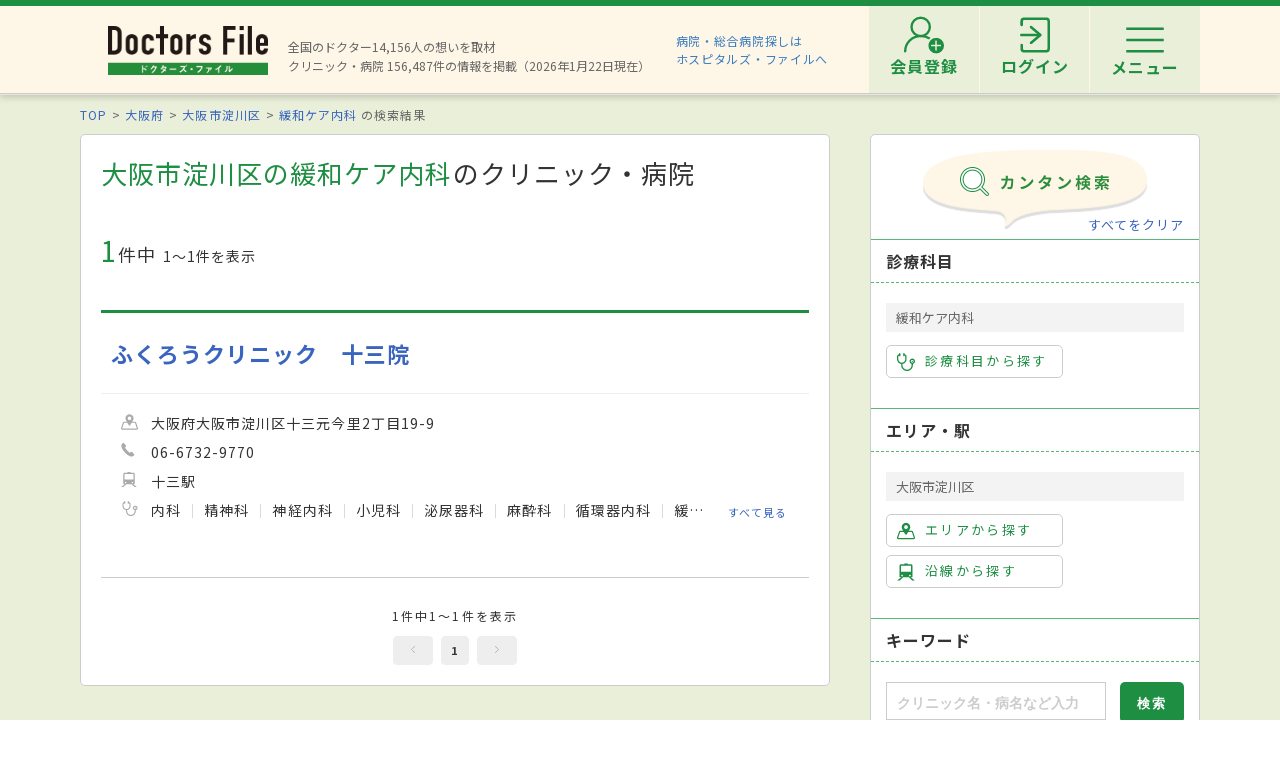

--- FILE ---
content_type: text/html; charset=utf-8
request_url: https://doctorsfile.jp/search/ms100_pv1223/
body_size: 210843
content:
<!DOCTYPE html>
<html>
<head>
    <!-- Google Tag Manager -->
  <script>(function(w,d,s,l,i){w[l]=w[l]||[];w[l].push({'gtm.start':
  new Date().getTime(),event:'gtm.js'});var f=d.getElementsByTagName(s)[0],
  j=d.createElement(s),dl=l!='dataLayer'?'&l='+l:'';j.async=true;j.src=
  'https://www.googletagmanager.com/gtm.js?id='+i+dl;f.parentNode.insertBefore(j,f);
  })(window,document,'script','dataLayer','GTM-WRPW6HF');</script>
  <!-- End Google Tag Manager -->


  <meta http-equiv="Content-Type" content="text/html; charset=UTF-8" />
  <meta http-equiv="Content-Language" content="ja">
  <title>大阪市淀川区の緩和ケア内科一覧｜ドクターズ・ファイル</title>
    <link rel="canonical" href="https://doctorsfile.jp/search/ms100_pv1223/" />
  <meta name="description" content="大阪市淀川区の緩和ケア内科のクリニック・病院を探すならドクターズ・ファイル。先生のインタビュー記事や病院の検診・治療レポートやトピックスなどの医療情報も満載です。" />
  <meta name="keywords" content="大阪市淀川区の緩和ケア内科,病院,クリニック,医者,ドクター,医師,検索,ドクターズファイル" />
  <meta name="google-site-verification" content="R4qYeZNwUgo0bi6qpZHtYSh7zj50zKUoQ-v5s0GYGEM" />
  <!-- OGP -->
  <meta property="og:title" content="大阪市淀川区の緩和ケア内科一覧｜ドクターズ・ファイル">
  <meta property="og:description" content="大阪市淀川区の緩和ケア内科のクリニック・病院を探すならドクターズ・ファイル。先生のインタビュー記事や病院の検診・治療レポートやトピックスなどの医療情報も満載です。">
  <meta property="og:image" content="https://doctorsfile.jp/assets/ogp-b709440ac7ea609156c4fad103f66d4d2e5c5bc87b3b3148930ebe48ed7b372b.png">
  <meta property="og:type" content="article">
  <meta property="og:url" content="https://doctorsfile.jp/search/ms100_pv1223/">
  <meta property="og:site_name" content='ドクターズ・ファイル'>
  <meta property="og:locale" content='ja_JP'>
  <meta property="fb:app_id" content='444850432340910'>
  <!-- /OGP -->
  <!-- PushTracker -->
  <link rel="manifest" href="/manifest.json" />
  <link rel="icon" href="/favicon.ico">
  <script>
    window.ptsdkConfig = {
      readyFunc: function() {
        ptsdk.createBeaconDetail();
        ptsdk.updateAttributes([
            {key: 'di_kansai', value: '27123'},
            {key: 'st_kansai', value: ''}
        ]);
      },
      autoSubscribe: true
    };
  </script>
  <meta name="viewport" content="width=device-width, initial-scale=1">
  <script src="https://doctorsfile.jp/push_tracker/pt-sdk.js" data-app-id="9a0895693505" data-scope="/" data-config-url="https://pt.appirits.com/js/svc/9a0895693505/pt-service.json" data-dialogurl="https://pt.appirits.com/js/dig/9a0895693505/dialog.json"></script>
  <!-- /PushTracker -->
  
  <link rel="stylesheet" media="all" href="/assets/renewal-16941b64fd5becfbe91e5d38678de23d1c0b43db8f58995e9083dd41bdd1cf0f.css" />
  <script src="/assets/renewal_application-b1abc147d1b6685a441108a8838a56c3025dd5b485a4df668707d7e88c7a39bd.js" data-turbolinks-track="true"></script>
  <script src="/assets/web_beacon_all-714fd60f174767431487bb17065654ef37e7bba010c21ef8ce92b1c0c7ebcf23.js" data-turbolinks-track="true"></script>
  <meta name="csrf-param" content="authenticity_token" />
<meta name="csrf-token" content="hIJOmb/KUCZoQbb+xcKk6LemViM4u5hiqFVQ7eKDrtvzbCZWK6jNR7QN6IGulcb0W7F/DNSDAkPOGXxZAJnrOg==" />
    <script type="application/ld+json">
  {
    "@context": "http://schema.org",
    "@type": "BreadcrumbList",
    "itemListElement":
    [
              {
                "@type": "ListItem",
                "position": 1,
                "item":
                {
                  "@id": "https://doctorsfile.jp/",
                  "name": "TOP"
                }
              },
              {
                "@type": "ListItem",
                "position": 2,
                "item":
                {
                  "@id": "https://doctorsfile.jp/search/pf27",
                  "name": "大阪府"
                }
              },
              {
                "@type": "ListItem",
                "position": 3,
                "item":
                {
                  "@id": "https://doctorsfile.jp/search/pv1223",
                  "name": "大阪市淀川区"
                }
              },
              {
                "@type": "ListItem",
                "position": 4,
                "item":
                {
                  "@id": "https://doctorsfile.jp/search/ms100",
                  "name": "緩和ケア内科"
                }
              }
    ]
  }
  </script>

    <script src="/assets/renewal_search_condition-2e524a7b2aa8a14a0669d7893071f9537a75608ecfae4e6c0b5e0cab52030b07.js" data-turbolinks-track="true"></script>
  
  

</head>
<body>
    <!-- Google Tag Manager (noscript) -->
  <noscript><iframe src="https://www.googletagmanager.com/ns.html?id=GTM-WRPW6HF"
  height="0" width="0" style="display:none;visibility:hidden"></iframe></noscript>
  <!-- End Google Tag Manager (noscript) -->

  
  <!-- ##### 共通ヘッダー ##### -->
<header class="header">
  <div class="header-in">
      <div class=" header-logo header-logo__image">
        <a href="/"><img alt="全国の頼れるドクター・クリニック・医者・病院を検索できるドクターズ・ファイル" src="/assets/common/logo-8cc987ecbe8023a9dd3612e5065e920380fd617d939cf1e1e28ff003b8fe03d1.png" /></a>
      </div>

      <p class="header-data">
        全国のドクター14,156人の想いを取材<br>
        クリニック・病院 156,487件の情報を掲載（2026年1月22日現在）
      </p>
      <ul class="header-utility" style=>
  <li>
    <a href="http://hospitalsfile.doctorsfile.jp" class="header-utility__hf" target="_blank">病院・総合病院探しは<br>ホスピタルズ・ファイルへ</a>
  </li>
  <li style="display:none;">
    <div class="header-utility__item header-utility__item--search js-header-search">検索</div>
    <div class="header-search">
      <div class="freesearch">
        <div class="refine-box">
          <form action="/search/" accept-charset="UTF-8" method="post"><input type="hidden" name="authenticity_token" value="dKWIHzYq4bW46zWwojiHF5PMO6GB9dT9JAxPxwzaizkDS+DQokh81GSna8/Jb+ULf9sSjm3NTtxCQGNz7sDO2A==" />
            <div class="header-search-in">
              <div class="header-search__word">
                <input type="text" name="search_conds[keyword]" id="search_conds_keyword" value="" placeholder="キーワードで探す：エリア・駅名、診療科目、医院名など" class="freeword general header-search__input input-text" />
              </div>
              <input type="submit" value="検索" class="freeword_submit header-search__button button">
              <div class="header-search__close js-header-search-close">キャンセル</div>
            </div>
</form>        </div>
      </div>
    </div>
  </li>

  <li>
    <nav class="header-menu">
      <ul class="header-menu-list">
          <li class="header-menu-list__item">
            <a class="header-menu-list__link header-menu-list__link--register" href="https://appt.doctorsfile.jp/member/register/"><p class="header-menu-list__text">会員登録</p></a>
          </li>
          <li class="header-menu-list__item">
            <a class="header-menu-list__link header-menu-list__link--login" href="https://appt.doctorsfile.jp/member/login/"><p class="header-menu-list__text">ログイン</p></a>
          </li>
        <li class="header-utility__list js-header-menu">
          <div class="header-utility__item header-utility__item--menu"></div>
          <span class="header-utility__list--text">メニュー</span>
        </li>
      </ul>
    </nav>
  </li>
</ul>
      <!-- メニュー start -->
<div class="header-nav">
    <div class="header-menu-modal">
      <div class="header-menu-modal__main">
        <p class="header-menu-modal__title">ドクターズ・ファイル会員でできること</p>
        <h1 class="header-menu-modal__main-title"><span class="header-menu-modal__main-dot">予約情報</span>をマイページ上で<span class="header-menu-modal__main-dot">管理</span>できます！<span class="header-menu-modal__main-asterisk">※</span></h1>
      </div>
      <div class="header-menu-modal__bookings">
        <div class="header-menu-modal__booking header-menu-modal__booking--archive">
          <p class="header-menu-modal__booking-text">過去の予約を一覧化</p>
        </div>
        <div class="header-menu-modal__booking header-menu-modal__booking--details">
          <p class="header-menu-modal__booking-text">予約内容の確認</p>
        </div>
        <div class="header-menu-modal__booking header-menu-modal__booking--cancel">
          <p class="header-menu-modal__booking-text">予約の変更・キャンセル※</p>
        </div>
      </div>
      <p class="header-menu-modal__note">※一部対象外の医療機関もありますので、あらかじめご了承ください</p>
      <div class="header-menu-modal__details">
        <div class="header-menu-modal__detail">
          <p class="header-menu-modal__detail-text">会員登録がお済みでない方は</p>
          <a class="header-menu-modal__button header-menu-modal__button--register" href="https://appt.doctorsfile.jp/member/register/">
            <div class="header-menu-modal__icon header-menu-modal__icon--register"></div>
            <span class="header-menu-modal__button--sign-up">会員登録をする</span>
            <div class="header-menu-modal__icon header-menu-modal__icon--arrow"></div>
</a>        </div>
        <div class="header-menu-modal__detail">
          <p class="header-menu-modal__detail-text">すでに会員の方は</p>
          <a class="header-menu-modal__button header-menu-modal__button--login" href="https://appt.doctorsfile.jp/member/login/">
            <div class="header-menu-modal__icon header-menu-modal__icon--login"></div>
            <span class="header-menu-modal__button--login-text">ログインをする</span>
            <div class="header-menu-modal__icon header-menu-modal__icon--arrow--login"></div>
</a>        </div>
      </div>
    </div>

  <div class="box-in menu box-column">

    <!-- 症状から探す・ドクターを探す start -->
    <div class="menu__box box-column__3">
      <p class="menu__heading"><i class="ico-symptoms menu__icon"></i>症状から探す</p>
      <ul class="menu-primary">
        <li class="menu-primary__list">
          <a href="/medication_symptoms/" class="menu-primary__item">症状から探すTOPへ</a>
          <ul class="menu-secondary">
              <li class="menu-secondary__list">
                <a class="menu-secondary__item js-scroll" href="/medication_symptoms/#subcategory_30">女性特有の症状</a>
              </li>
              <li class="menu-secondary__list">
                <a class="menu-secondary__item js-scroll" href="/medication_symptoms/#subcategory_31">男性特有の症状</a>
              </li>
              <li class="menu-secondary__list">
                <a class="menu-secondary__item js-scroll" href="/medication_symptoms/#subcategory_32">子どもによく見られる症状</a>
              </li>
              <li class="menu-secondary__list">
                <a class="menu-secondary__item js-scroll" href="/medication_symptoms/#subcategory_33">高齢者によく見られる症状</a>
              </li>
          </ul>
        </li>
      </ul>
      <!--
        <p class="menu__heading"><i class="ico-doctor menu__icon"></i>ドクターを探す</p>
        <ul class="menu-primary">
          <li class="menu-primary__list">
            <a class="menu-primary__item" href="/df/">ドクターズファイル一覧へ</a>
          </li>
        </ul>
      -->
    </div>
    <!-- 症状から探す・ドクターを探す end -->

    <!-- 病気を知る start -->
    <div class="menu__box box-column__3">
      <p class="menu__heading"><i class="ico-sick menu__icon"></i>病気を知る</p>
      <ul class="menu-primary">
        <li class="menu-primary__list">
          <a href="/medication/" class="menu-primary__item">病気一覧へ</a>
          <ul class="menu-secondary">
              <li class="menu-secondary__list">
                <a class="menu-secondary__item" href="/medication/search/1/">頭の病気一覧</a>
              </li>
              <li class="menu-secondary__list">
                <a class="menu-secondary__item" href="/medication/search/3/">眼の病気一覧</a>
              </li>
              <li class="menu-secondary__list">
                <a class="menu-secondary__item" href="/medication/search/4/">鼻の病気一覧</a>
              </li>
              <li class="menu-secondary__list">
                <a class="menu-secondary__item" href="/medication/search/8/">歯の病気一覧</a>
              </li>
              <li class="menu-secondary__list">
                <a class="menu-secondary__item" href="/medication/search/13/">おなかの病気一覧</a>
              </li>
              <li class="menu-secondary__list">
                <a class="menu-secondary__item" href="/medication/search/24/">皮膚の病気一覧</a>
              </li>
              <li class="menu-secondary__list">
                <a class="menu-secondary__item" href="/medication/search/29/">こころの病気一覧</a>
              </li>
              <li class="menu-secondary__list">
                <a class="menu-secondary__item" href="/medication/search/34/">その他の病気一覧</a>
              </li>
          </ul>
        </li>
      </ul>
    </div>
    <!-- 病気を知る start -->

    <!-- クリニック・病院を探す start -->
    <div class="menu__box box-column__3">
      <p class="menu__heading"><i class="ico-hospital menu__icon"></i>クリニック・病院を探す</p>
      <ul class="menu-primary">
        <li class="menu-primary__list">
          <a href="/#easy-search" class="menu-primary__item">クリニック・病院検索TOPへ</a>
          <ul class="menu-secondary">
              <li class="menu-secondary__list">
                <a class="menu-secondary__item" href="/search/ms1/">内科のクリニック・病院一覧</a>
              </li>
              <li class="menu-secondary__list">
                <a class="menu-secondary__item" href="/search/ms27/">整形外科のクリニック・病院一覧</a>
              </li>
              <li class="menu-secondary__list">
                <a class="menu-secondary__item" href="/search/ms44/">産婦人科のクリニック・病院一覧</a>
              </li>
              <li class="menu-secondary__list">
                <a class="menu-secondary__item" href="/search/ms47/">小児科のクリニック・病院一覧</a>
              </li>
              <li class="menu-secondary__list">
                <a class="menu-secondary__item" href="/search/ms52/">皮膚科のクリニック・病院一覧</a>
              </li>
              <li class="menu-secondary__list">
                <a class="menu-secondary__item" href="/search/ms54/">眼科のクリニック・病院一覧</a>
              </li>
              <li class="menu-secondary__list">
                <a class="menu-secondary__item" href="/search/ms55/">耳鼻咽喉科のクリニック・病院一覧</a>
              </li>
              <li class="menu-secondary__list">
                <a class="menu-secondary__item" href="/search/ms62/">心療内科のクリニック・病院一覧</a>
              </li>
              <li class="menu-secondary__list">
                <a class="menu-secondary__item" href="/search/ms72/">歯科のクリニック・病院一覧</a>
              </li>
          </ul>
        </li>
      </ul>
    </div>
    <!-- クリニック・病院を探す start -->

    <!-- 他サイトリンク start -->
    <div class="menu-other">
      <ul class="menu-other__wrap">
        <li class="menu-other__list">
          <a href="http://hospitalsfile.doctorsfile.jp/" class="menu-other__item" target="_blank">
            <div class="menu-other__image">
              <img alt="全国の病院・総合病院・大病院を独自取材をもとにご紹介する医療情報サイト「ホスピタルズ・ファイル」" src="/assets/common/logo_hf-2749dd5ad3816d8f504281f794570494a47929e8b9128e0bcc2df6bba2b25526.png" />
            </div>
            <p class="menu-other__desc">全国の病院・総合病院・大病院を独自取材をもとにご紹介する医療情報サイト「ホスピタルズ・ファイル」</p>
          </a>
        </li>

        <li class="menu-other__list">
          <a href="/jobs/" class="menu-other__item" target="_blank">
            <div class="menu-other__image">
              <img alt="看護師・歯科衛生士・受付スタッフなど医療従事者向け求人情報サイト「ドクターズ・ファイル ジョブズ」" src="/assets/common/logo_dfj-6a872fd1b714157cdf938530789e533aefaa501df9daece5098811ac0d9e3dea.png" />
            </div>
            <p class="menu-other__desc">看護師・歯科衛生士・受付スタッフなど医療従事者向け求人情報サイト「ドクターズ・ファイル ジョブズ」</p>
          </a>
        </li>

        <li class="menu-other__list">
          <a href="http://kaifukuki.doctorsfile.jp" class="menu-other__item" target="_blank">
            <div class="menu-other__image">
              <img alt="回復期のリハビリテーションに関する情報をご紹介する「回復期リハビリテーション.net」" src="/assets/common/logo_kaifukuki-88342a510c841f4eb430aa955d8807d80c23f49fe909b27864366c99335ae161.jpg" />
            </div>
            <p class="menu-other__desc">回復期のリハビリテーションに関する情報をご紹介する「回復期リハビリテーション.net」</p>
          </a>
        </li>

        <li class="menu-other__list">
          <a href="http://animal.doctorsfile.jp" class="menu-other__item" target="_blank">
            <div class="menu-other__image">
              <img alt="動物病院や獣医師を独自取材をもとにご紹介する動物病院情報サイト「動物病院ドクターズ・ファイル」" src="/assets/common/logo_df_animal-24b87613505f6fde6d3e38b8a6a698c0d9f375d78c6419a557e0cedc8675bfbf.png" />
            </div>
            <p class="menu-other__desc">動物病院や獣医師を独自取材をもとにご紹介する動物病院情報サイト「動物病院ドクターズ・ファイル」</p>
          </a>
        </li>
      </ul>
    </div>
    <!-- 他サイトリンク start -->

  </div>
</div>
<!-- メニュー end -->

  </div>
</header>
<!-- トップのみエスカレが違う -->
<!-- ##### 共通ヘッダー end ##### -->

  <main class="main">
    <div class="box03">

  <!-- パンくずリスト -->
      <ol class="pkz">

    <li class="pkz__list">
    <a class="pkz__link" href="/">TOP</a></li>
<li class="pkz__list">
    <a class="pkz__link" href="/search/pf27">大阪府</a></li>
<li class="pkz__list">
    <a class="pkz__link" href="/search/pv1223">大阪市淀川区</a></li>
<li class="pkz__list">
    <a class="pkz__link" href="/search/ms100">緩和ケア内科</a>    の検索結果</li>


    </ol>


  <!-- ##### メイン・サブカラム構成 start ##### -->
  <div class="box-in box-column box-content--connect">

    <!-- ##### 検索結果 start ##### -->
    <section class="search box-column__main">
      <!-- 検索条件に応じて結果一覧の表示切り替え -->
        <!-- 検索結果一覧 サマリー -->
        <h1 class="search__heading"><strong>大阪市淀川区の緩和ケア内科</strong>のクリニック・病院</h1>

<!-- 件数表示・地図リンク start -->
<div class="search-info">
  <p class="search__count"><strong>1</strong>件中<span>1〜1件を表示</span></p>

  
</div>
<!-- 件数表示・地図リンク end -->


<!-- ##### 免責文 start ##### -->
<div class="search-immunity-statement">

</div>
<!-- ##### 免責文 end ##### -->



      <!-- 検索結果一覧 ここから -->
        

        <!-- ##### 検索結果 一覧 start ##### -->
<div class="result-box">
  <div class="access-count"><img src="https://doctorsfile.jp/access_count/access.jpg?hid=223154&amp;type=list&amp;time=1769007841" alt="Access" /></div>
<div class="result">
  <!-- clickで詳細へリンクする（明示的なaタグを除く） start -->
  <div class="result-in js-result-link">
    <div class="result-header">
      <a class="result__name" href="/h/223154/">ふくろうクリニック　十三院</a>
    </div>

    <!-- 病院画像・データ start -->
    <div class="box-column">

      <ul class="result-data">
        <li class="result-data__list"><i class="ico-area-gray result-data__icon"></i>
          大阪府大阪市淀川区十三元今里2丁目19-9
        </li>

        <li class="result-data__list"><i class="ico-tel-gray result-data__icon"></i>
          06-6732-9770
        </li>

          <li class="result-data__list">
            <i class="ico-railway-gray result-data__icon"></i>
            十三駅
          </li>

          <li class="result-data__list">
            <i class="ico-subject-gray result-data__icon"></i>
            <ul class="result-data-subject">
                <li class="result-data-subject__list">
                  内科
                </li>
                <li class="result-data-subject__list">
                  精神科
                </li>
                <li class="result-data-subject__list">
                  神経内科
                </li>
                <li class="result-data-subject__list">
                  小児科
                </li>
                <li class="result-data-subject__list">
                  泌尿器科
                </li>
                <li class="result-data-subject__list">
                  麻酔科
                </li>
                <li class="result-data-subject__list">
                  循環器内科
                </li>
                <li class="result-data-subject__list">
                  緩和ケア内科
                </li>
                <li class="result-data-subject__list">
                  消化器内科
                </li>
            </ul>
            <a class="result-more" href="/h/223154/#info">すべて見る</a>
          </li>
        
      </ul>
    </div>
    <!-- 病院画像・データ end -->

    <!-- 診療時間 start -->

    <!-- 診療時間 end -->

    <!-- 特徴・検査 start -->
    
    <!-- 特徴・検査 end -->
  </div>
  <!-- clickで詳細へリンクする（明示的なaタグを除く） end -->


  <!-- 紹介動画 start -->
  <!-- 紹介動画 end -->

</div>

</div>
<!-- ##### 検索結果 一覧 start ##### -->

      <!-- 検索結果一覧 ここまで -->

      <p class="pagination-count">1件中1～1件を表示
<div class="pagination">
    <a class="pagination__prev is-disabled" href="#">前へ</a>
  <span class="pagination__number is-current">1</span>
    <a class="pagination__next is-disabled" href="#">次へ &gt;</a>
</div>

    </section>
    <section class="box-search-additional-content">
      <!-- ##### 絞り込み start ##### -->
<div class="refine box-column__side">
  <form id="searchForm" action="/search/ms100_pv1223//" accept-charset="UTF-8" method="post"><input type="hidden" name="authenticity_token" value="bHWCnOcml34UDB0BXKyYE9enDuCjMaqbG04PcxblJecbm+pTc0QKH8hAQ343+/oPO7Anz08JMLp9AiPH9P9gBg==" />
  <div class="refine-header">
    <div class="refine-header__image"><img src="/assets/search/tit_search-df0eb06ef340e65866cc91eea21c6b75be15b023f03a7007ba24aed3bef29e79.png" alt="Tit search" /></div>
    <p class="refine-clear refine-header__clear"><a href="/s/reset" class="refine-clear__link reset">すべてをクリア</a></p>
  </div>

  <!-- 診療科目から探す start -->
  <div class="refine-box">
    <p class="refine__heading">診療科目</p>
    <p class="refine__item">緩和ケア内科</p>
    <div class="checked_medical_subject delete_doctorselfmedication">
      <input type="hidden" name="search_conds[medical_subject_ids][]" value="100" class="medical_subject" />
    </div>
    <a href="#select-medical_subject" class="refine__button js-modal" data-type="medical_subject"><i class="ico-subject refine__icon"></i>診療科目から探す</a>
  </div>
  <!-- 診療科目から探す end -->

  <!-- エリア・駅 start -->
  <div class="refine-box">
    <p class="refine__heading">エリア・駅</p>
    <p class="refine__item">大阪市淀川区</p>
    <div class="checked_district checked_station">
      <input type="hidden" name="search_conds[district_ids][]" value="1223" class="district" />
    </div>
    <a href="#select-state_district" class="refine__button js-modal"><i class="ico-area refine__icon"></i>エリアから探す</a>
    <a href="#select-state_line" class="refine__button js-modal"><i class="ico-railway refine__icon"></i>沿線から探す</a>
  </div>
  <!-- エリア・駅 end -->

  <!-- キーワード start -->
  <div class="refine-box">
    <p class="refine__heading">キーワード</p>
    <div class="refine-keyword">
      <div class="refine-keyword__word">
        <input type="text" name="search_conds[keyword]" id="search_conds_keyword" placeholder="クリニック名・病名など入力" class="freeword general refine-keyword__input input-text" autocomplete="off" />
      </div>
      <input type="submit" value="検索" class="refine-keyword__button button">

    </div>
  </div>
  <!-- キーワード end -->

  <!-- 特徴 start -->
  <div class="refine-box">
    <p class="refine__heading">特徴</p>
    <!-- マイナンバーの特徴は取り除く。-->
    <div class="checked_feature">
    </div>

    <a href="#select-feature" class="refine__button js-modal" data-type="feature"><i class="ico-other refine__icon"></i>特徴から探す</a>

    <dl class="refine-usually">
      <dt class="refine-usually__title">よく利用される条件</dt>
      <dd class="refine-usually__data">
        <ul class="refine-usually-list">
          <li class="refine-usually-list__list">
              <a href="javascript:void(0);" class="refine-usually-list__item set-popular-data" data-type="feature" data-id="1">女性医師在籍</a>
          </li>
          <li class="refine-usually-list__list">
              <a href="javascript:void(0);" class="refine-usually-list__item set-popular-data" data-type="feature" data-id="4">キッズスペースあり</a>
          </li>
          <li class="refine-usually-list__list">
              <a href="javascript:void(0);" class="refine-usually-list__item set-popular-data" data-type="feature" data-id="3">19時以降診療可</a>
          </li>
          <li class="refine-usually-list__list">
              <a href="javascript:void(0);" class="refine-usually-list__item set-popular-data" data-type="feature" data-id="11">訪問診療可</a>
          </li>
        </ul>
      </dd>
    </dl>
  </div>
  <!-- 特徴 end -->

  <!-- マイナ受付対応可能な医療機関 start -->
  <div class="refine-box">
    <p class="refine__heading">マイナ受付対応可能な医療機関</p>
    <label class="refine-my-number__item">
    <input type="checkbox" name="search_conds[feature_ids][]" id="search_conds_feature_ids_" value="130" class="send_submit" />
    <span class="refine-my-number__text">マイナンバーカードの健康保険証利用可能</span>
    </label>
  </div>
  <!-- マイナ受付対応可能な医療機関 end -->

  <!-- 予約 start -->
  <div class="refine-box">
    <p class="refine__heading">予約できるクリニック・病院</p>
    <ul class="refine-reserve">
      <li class="refine-reserve__list">
        <label class="refine-reserve__item">
          <input type="radio" name="search_conds[reserve_ids][]" id="search_conds_reserve_ids__1" value="1" class="send_submit" />
          <span class="refine-reserve__text">
            <i class="ico-reserve-check refine-reserve__icon"></i>
            ネット<br>予約可
          </span>
        </label>
      </li>
      <li class="refine-reserve__list">
        <label class="refine-reserve__item">
          <input type="radio" name="search_conds[reserve_ids][]" id="search_conds_reserve_ids__2" value="2" class="send_submit" />
          <span class="refine-reserve__text"><strong>01/22</strong>今日<br>予約可</span>
        </label>
      </li>
      <li class="refine-reserve__list">
        <label class="refine-reserve__item">
          <input type="radio" name="search_conds[reserve_ids][]" id="search_conds_reserve_ids__3" value="3" class="send_submit" />
          <span class="refine-reserve__text"><strong>01/23</strong>明日<br>予約可</span>
        </label>
      </li>
    </ul>
  </div>
  <!-- 予約 end -->

  <!-- 診療曜日・時間 start -->
  <div class="refine-box">
    <p class="refine__heading">診療曜日・時間</p>
    <!-- 曜日 start -->
    <div class="refine-select select js-select">
      <div class="select__selected js-show-select"></div>

      <ul class="select-value">
        <!-- ここにオプションの値が出力されます -->
      </ul>

      <select name="search_conds[weeks][]" id="search_conds_weeks_" class="select__item" disabled="disabled"><option value="">診察曜日から探す</option><option value="mon">月</option>
<option value="tue">火</option>
<option value="wed">水</option>
<option value="thu">木</option>
<option value="fri">金</option>
<option value="sat">土</option>
<option value="sun">日</option>
<option value="hol">祝</option></select>

    </div>
    <!-- 曜日 end -->

    <!-- 時間 start -->
    <div class="refine-select select js-select">
      <div class="select__selected js-show-select"></div>

      <ul class="select-value">
        <!-- ここにオプションの値が出力されます -->
      </ul>
      <select name="search_conds[hours_close]" id="search_conds_hours_close" class="select__item"><option value="">診察時間から探す</option><option value="0000">〜00:00</option>
<option value="0030">〜00:30</option>
<option value="0100">〜01:00</option>
<option value="0130">〜01:30</option>
<option value="0200">〜02:00</option>
<option value="0230">〜02:30</option>
<option value="0300">〜03:00</option>
<option value="0330">〜03:30</option>
<option value="0400">〜04:00</option>
<option value="0430">〜04:30</option>
<option value="0500">〜05:00</option>
<option value="0530">〜05:30</option>
<option value="0600">〜06:00</option>
<option value="0630">〜06:30</option>
<option value="0700">〜07:00</option>
<option value="0730">〜07:30</option>
<option value="0800">〜08:00</option>
<option value="0830">〜08:30</option>
<option value="0900">〜09:00</option>
<option value="0930">〜09:30</option>
<option value="1000">〜10:00</option>
<option value="1030">〜10:30</option>
<option value="1100">〜11:00</option>
<option value="1130">〜11:30</option>
<option value="1200">〜12:00</option>
<option value="1230">〜12:30</option>
<option value="1300">〜13:00</option>
<option value="1330">〜13:30</option>
<option value="1400">〜14:00</option>
<option value="1430">〜14:30</option>
<option value="1500">〜15:00</option>
<option value="1530">〜15:30</option>
<option value="1600">〜16:00</option>
<option value="1630">〜16:30</option>
<option value="1700">〜17:00</option>
<option value="1730">〜17:30</option>
<option value="1800">〜18:00</option>
<option value="1830">〜18:30</option>
<option value="1900">〜19:00</option>
<option value="1930">〜19:30</option>
<option value="2000">〜20:00</option>
<option value="2030">〜20:30</option>
<option value="2100">〜21:00</option>
<option value="2130">〜21:30</option>
<option value="2200">〜22:00</option>
<option value="2230">〜22:30</option>
<option value="2300">〜23:00</option>
<option value="2330">〜23:30</option></select>
      <input type="hidden" name="search_conds[hours_open]" id="search_conds_hours_open" />
    </div>
    <!-- 時間 end -->
  </div>
  <!-- 診療曜日・時間 end -->

  <!-- 検査内容・病名 start -->
  <div class="refine-box">
    <p class="refine__heading">対応できる検査内容・病名</p>
    <div class="checked_medical_practice delete_doctorselfmedication">
      
    </div>
    <div class="checked_doctorselfmedication delete_medical_subject delete_medical_practice">
      
    </div>

      <a href="#select-medical_subject_practice" class="refine__button js-modal" data-type="medical_subject_practice"><i class="ico-examination refine__icon"></i>検査内容から探す</a>
    <dl class="refine-usually">
      <dt class="refine-usually__title">よく利用される条件</dt>
      <dd class="refine-usually__data">
        <ul class="refine-usually-list">
          <li class="refine-usually-list__list">
              <a href="javascript:void(0);" class="refine-usually-list__item set-popular-data" data-type="medical_practice" data-id="210">内視鏡検査</a>
          </li>
          <li class="refine-usually-list__list">
              <a href="javascript:void(0);" class="refine-usually-list__item set-popular-data" data-type="medical_practice" data-id="3">CT検査</a>
          </li>
          <li class="refine-usually-list__list">
              <a href="javascript:void(0);" class="refine-usually-list__item set-popular-data" data-type="medical_practice" data-id="8">MRI検査</a>
          </li>
          <li class="refine-usually-list__list">
              <a href="javascript:void(0);" class="refine-usually-list__item set-popular-data" data-type="medical_practice" data-id="25">アレルギー検査</a>
          </li>
          <li class="refine-usually-list__list">
              <a href="javascript:void(0);" class="refine-usually-list__item set-popular-data" data-type="medical_practice" data-id="212">乳がん検診</a>
          </li>
          <li class="refine-usually-list__list">
              <a href="javascript:void(0);" class="refine-usually-list__item set-popular-data" data-type="medical_practice" data-id="135">子宮頸がん検診</a>
          </li>
        </ul>
      </dd>
    </dl>
    <a href="#select-medication" class="refine__button js-modal" data-type="medication"><i class="ico-sick refine__icon"></i>病名から探す</a>
    <dl class="refine-usually">
      <dt class="refine-usually__title">よく利用される条件</dt>
      <dd class="refine-usually__data">
        <ul class="refine-usually-list">
          <li class="refine-usually-list__list">
            <a href="javascript:void(0);" class="refine-usually-list__item set-popular-data" data-type="doctorselfmedication" data-id="7">認知症</a>
          </li>
          <li class="refine-usually-list__list">
            <a href="javascript:void(0);" class="refine-usually-list__item set-popular-data" data-type="doctorselfmedication" data-id="40">過敏性腸症候群（IBS）</a>
          </li>
          <li class="refine-usually-list__list">
            <a href="javascript:void(0);" class="refine-usually-list__item set-popular-data" data-type="doctorselfmedication" data-id="104">更年期障害</a>
          </li>
          <li class="refine-usually-list__list">
            <a href="javascript:void(0);" class="refine-usually-list__item set-popular-data" data-type="doctorselfmedication" data-id="123">歯周病</a>
          </li>
          <li class="refine-usually-list__list">
            <a href="javascript:void(0);" class="refine-usually-list__item set-popular-data" data-type="doctorselfmedication" data-id="164">睡眠時無呼吸症候群</a>
          </li>
          <li class="refine-usually-list__list">
            <a href="javascript:void(0);" class="refine-usually-list__item set-popular-data" data-type="doctorselfmedication" data-id="281">片頭痛</a>
          </li>
        </ul>
      </dd>
    </dl>

  </div>
  <!-- 検査内容・病名 end -->
  <p class="refine-clear"><a href="/s/reset" class="refine-clear__link reset">すべてをクリア</a></p></div>
</form><!-- ##### 絞り込み end ##### -->
<!-- ##### 診療科目を選択する start ##### -->
<div class="modal-inline">
  <form id="select-medical_subject" class="modal-search">
    <!-- ##### 科目選択 start ##### -->
    <div class="modal-search-in">
      <p class="modal-search__heading"><i class="ico-subject modal-search__icon"></i>診療科目から探す</p>
      <!-- スクロール領域 start -->
      <div class="modal-search-wrap">
        <!-- ##### 選択カテゴリ start ##### -->
        <div class="search-category">
          <p class="search-category__heading">内科系</p>

          <label class="input-check search-category__all">
            <input type="checkbox" id="subject_1">
            <span class="input-check__text">内科系すべて</span>
          </label>

          <ul class="list-check">
            <!-- 1項目 -->
            <li class="list-check__list">
              <label class="input-check">
                  <input type="checkbox" name="medical_subject_ids" id="medical_subject_ids" value="1" class="subject_1" />
                <span class="input-check__text">内科</span>
              </label>
            </li>
            <!-- 1項目 -->
            <li class="list-check__list">
              <label class="input-check">
                  <input type="checkbox" name="medical_subject_ids" id="medical_subject_ids" value="2" class="subject_1" />
                <span class="input-check__text">消化器内科</span>
              </label>
            </li>
            <!-- 1項目 -->
            <li class="list-check__list">
              <label class="input-check">
                  <input type="checkbox" name="medical_subject_ids" id="medical_subject_ids" value="3" class="subject_1" />
                <span class="input-check__text">胃腸内科</span>
              </label>
            </li>
            <!-- 1項目 -->
            <li class="list-check__list">
              <label class="input-check">
                  <input type="checkbox" name="medical_subject_ids" id="medical_subject_ids" value="4" class="subject_1" />
                <span class="input-check__text">気管食道内科</span>
              </label>
            </li>
            <!-- 1項目 -->
            <li class="list-check__list">
              <label class="input-check">
                  <input type="checkbox" name="medical_subject_ids" id="medical_subject_ids" value="5" class="subject_1" />
                <span class="input-check__text">呼吸器内科</span>
              </label>
            </li>
            <!-- 1項目 -->
            <li class="list-check__list">
              <label class="input-check">
                  <input type="checkbox" name="medical_subject_ids" id="medical_subject_ids" value="6" class="subject_1" />
                <span class="input-check__text">循環器内科</span>
              </label>
            </li>
            <!-- 1項目 -->
            <li class="list-check__list">
              <label class="input-check">
                  <input type="checkbox" name="medical_subject_ids" id="medical_subject_ids" value="7" class="subject_1" />
                <span class="input-check__text">腎臓内科</span>
              </label>
            </li>
            <!-- 1項目 -->
            <li class="list-check__list">
              <label class="input-check">
                  <input type="checkbox" name="medical_subject_ids" id="medical_subject_ids" value="8" class="subject_1" />
                <span class="input-check__text">神経内科</span>
              </label>
            </li>
            <!-- 1項目 -->
            <li class="list-check__list">
              <label class="input-check">
                  <input type="checkbox" name="medical_subject_ids" id="medical_subject_ids" value="9" class="subject_1" />
                <span class="input-check__text">人工透析内科</span>
              </label>
            </li>
            <!-- 1項目 -->
            <li class="list-check__list">
              <label class="input-check">
                  <input type="checkbox" name="medical_subject_ids" id="medical_subject_ids" value="10" class="subject_1" />
                <span class="input-check__text">糖尿病内科</span>
              </label>
            </li>
            <!-- 1項目 -->
            <li class="list-check__list">
              <label class="input-check">
                  <input type="checkbox" name="medical_subject_ids" id="medical_subject_ids" value="11" class="subject_1" />
                <span class="input-check__text">心臓内科</span>
              </label>
            </li>
            <!-- 1項目 -->
            <li class="list-check__list">
              <label class="input-check">
                  <input type="checkbox" name="medical_subject_ids" id="medical_subject_ids" value="12" class="subject_1" />
                <span class="input-check__text">血液内科</span>
              </label>
            </li>
            <!-- 1項目 -->
            <li class="list-check__list">
              <label class="input-check">
                  <input type="checkbox" name="medical_subject_ids" id="medical_subject_ids" value="13" class="subject_1" />
                <span class="input-check__text">腫瘍内科</span>
              </label>
            </li>
            <!-- 1項目 -->
            <li class="list-check__list">
              <label class="input-check">
                  <input type="checkbox" name="medical_subject_ids" id="medical_subject_ids" value="14" class="subject_1" />
                <span class="input-check__text">感染症内科</span>
              </label>
            </li>
            <!-- 1項目 -->
            <li class="list-check__list">
              <label class="input-check">
                  <input type="checkbox" name="medical_subject_ids" id="medical_subject_ids" value="15" class="subject_1" />
                <span class="input-check__text">内視鏡内科</span>
              </label>
            </li>
            <!-- 1項目 -->
            <li class="list-check__list">
              <label class="input-check">
                  <input type="checkbox" name="medical_subject_ids" id="medical_subject_ids" value="16" class="subject_1" />
                <span class="input-check__text">漢方内科</span>
              </label>
            </li>
            <!-- 1項目 -->
            <li class="list-check__list">
              <label class="input-check">
                  <input type="checkbox" name="medical_subject_ids" id="medical_subject_ids" value="17" class="subject_1" />
                <span class="input-check__text">ペインクリニック内科</span>
              </label>
            </li>
            <!-- 1項目 -->
            <li class="list-check__list">
              <label class="input-check">
                  <input type="checkbox" name="medical_subject_ids" id="medical_subject_ids" value="18" class="subject_1" />
                <span class="input-check__text">内分泌内科</span>
              </label>
            </li>
            <!-- 1項目 -->
            <li class="list-check__list">
              <label class="input-check">
                  <input type="checkbox" name="medical_subject_ids" id="medical_subject_ids" value="19" class="subject_1" />
                <span class="input-check__text">代謝内科</span>
              </label>
            </li>
            <!-- 1項目 -->
            <li class="list-check__list">
              <label class="input-check">
                  <input type="checkbox" name="medical_subject_ids" id="medical_subject_ids" value="20" class="subject_1" />
                <span class="input-check__text">糖尿病・代謝内科</span>
              </label>
            </li>
            <!-- 1項目 -->
            <li class="list-check__list">
              <label class="input-check">
                  <input type="checkbox" name="medical_subject_ids" id="medical_subject_ids" value="21" class="subject_1" />
                <span class="input-check__text">がん内科</span>
              </label>
            </li>
            <!-- 1項目 -->
            <li class="list-check__list">
              <label class="input-check">
                  <input type="checkbox" name="medical_subject_ids" id="medical_subject_ids" value="22" class="subject_1" />
                <span class="input-check__text">透析内科</span>
              </label>
            </li>
            <!-- 1項目 -->
            <li class="list-check__list">
              <label class="input-check">
                  <input type="checkbox" name="medical_subject_ids" id="medical_subject_ids" value="24" class="subject_1" />
                <span class="input-check__text">女性内科</span>
              </label>
            </li>
            <!-- 1項目 -->
            <li class="list-check__list">
              <label class="input-check">
                  <input type="checkbox" name="medical_subject_ids" id="medical_subject_ids" value="25" class="subject_1" />
                <span class="input-check__text">脳神経内科</span>
              </label>
            </li>
            <!-- 1項目 -->
            <li class="list-check__list">
              <label class="input-check">
                  <input type="checkbox" name="medical_subject_ids" id="medical_subject_ids" value="91" class="subject_1" />
                <span class="input-check__text">老年内科</span>
              </label>
            </li>
            <!-- 1項目 -->
            <li class="list-check__list">
              <label class="input-check">
                  <input type="checkbox" name="medical_subject_ids" id="medical_subject_ids" value="92" class="subject_1" />
                <span class="input-check__text">疼痛緩和内科</span>
              </label>
            </li>
            <!-- 1項目 -->
            <li class="list-check__list">
              <label class="input-check">
                  <input type="checkbox" name="medical_subject_ids" id="medical_subject_ids" value="95" class="subject_1" />
                <span class="input-check__text">肝臓内科</span>
              </label>
            </li>
            <!-- 1項目 -->
            <li class="list-check__list">
              <label class="input-check">
                  <input type="checkbox" name="medical_subject_ids" id="medical_subject_ids" value="97" class="subject_1" />
                <span class="input-check__text">乳腺内科</span>
              </label>
            </li>
            <!-- 1項目 -->
            <li class="list-check__list">
              <label class="input-check">
                  <input type="checkbox" name="medical_subject_ids" id="medical_subject_ids" value="100" class="subject_1" />
                <span class="input-check__text">緩和ケア内科</span>
              </label>
            </li>
          </ul>
        </div>
        <!-- ##### 選択カテゴリ end ##### -->
        <!-- ##### 選択カテゴリ start ##### -->
        <div class="search-category">
          <p class="search-category__heading">外科系</p>

          <label class="input-check search-category__all">
            <input type="checkbox" id="subject_2">
            <span class="input-check__text">外科系すべて</span>
          </label>

          <ul class="list-check">
            <!-- 1項目 -->
            <li class="list-check__list">
              <label class="input-check">
                  <input type="checkbox" name="medical_subject_ids" id="medical_subject_ids" value="26" class="subject_2" />
                <span class="input-check__text">外科</span>
              </label>
            </li>
            <!-- 1項目 -->
            <li class="list-check__list">
              <label class="input-check">
                  <input type="checkbox" name="medical_subject_ids" id="medical_subject_ids" value="27" class="subject_2" />
                <span class="input-check__text">整形外科</span>
              </label>
            </li>
            <!-- 1項目 -->
            <li class="list-check__list">
              <label class="input-check">
                  <input type="checkbox" name="medical_subject_ids" id="medical_subject_ids" value="28" class="subject_2" />
                <span class="input-check__text">形成外科</span>
              </label>
            </li>
            <!-- 1項目 -->
            <li class="list-check__list">
              <label class="input-check">
                  <input type="checkbox" name="medical_subject_ids" id="medical_subject_ids" value="29" class="subject_2" />
                <span class="input-check__text">消化器外科</span>
              </label>
            </li>
            <!-- 1項目 -->
            <li class="list-check__list">
              <label class="input-check">
                  <input type="checkbox" name="medical_subject_ids" id="medical_subject_ids" value="30" class="subject_2" />
                <span class="input-check__text">胃腸外科</span>
              </label>
            </li>
            <!-- 1項目 -->
            <li class="list-check__list">
              <label class="input-check">
                  <input type="checkbox" name="medical_subject_ids" id="medical_subject_ids" value="31" class="subject_2" />
                <span class="input-check__text">気管食道外科</span>
              </label>
            </li>
            <!-- 1項目 -->
            <li class="list-check__list">
              <label class="input-check">
                  <input type="checkbox" name="medical_subject_ids" id="medical_subject_ids" value="32" class="subject_2" />
                <span class="input-check__text">呼吸器外科</span>
              </label>
            </li>
            <!-- 1項目 -->
            <li class="list-check__list">
              <label class="input-check">
                  <input type="checkbox" name="medical_subject_ids" id="medical_subject_ids" value="33" class="subject_2" />
                <span class="input-check__text">脳神経外科</span>
              </label>
            </li>
            <!-- 1項目 -->
            <li class="list-check__list">
              <label class="input-check">
                  <input type="checkbox" name="medical_subject_ids" id="medical_subject_ids" value="34" class="subject_2" />
                <span class="input-check__text">循環器外科</span>
              </label>
            </li>
            <!-- 1項目 -->
            <li class="list-check__list">
              <label class="input-check">
                  <input type="checkbox" name="medical_subject_ids" id="medical_subject_ids" value="35" class="subject_2" />
                <span class="input-check__text">乳腺外科</span>
              </label>
            </li>
            <!-- 1項目 -->
            <li class="list-check__list">
              <label class="input-check">
                  <input type="checkbox" name="medical_subject_ids" id="medical_subject_ids" value="36" class="subject_2" />
                <span class="input-check__text">心臓血管外科</span>
              </label>
            </li>
            <!-- 1項目 -->
            <li class="list-check__list">
              <label class="input-check">
                  <input type="checkbox" name="medical_subject_ids" id="medical_subject_ids" value="37" class="subject_2" />
                <span class="input-check__text">心臓外科</span>
              </label>
            </li>
            <!-- 1項目 -->
            <li class="list-check__list">
              <label class="input-check">
                  <input type="checkbox" name="medical_subject_ids" id="medical_subject_ids" value="38" class="subject_2" />
                <span class="input-check__text">腫瘍外科</span>
              </label>
            </li>
            <!-- 1項目 -->
            <li class="list-check__list">
              <label class="input-check">
                  <input type="checkbox" name="medical_subject_ids" id="medical_subject_ids" value="39" class="subject_2" />
                <span class="input-check__text">胸部外科</span>
              </label>
            </li>
            <!-- 1項目 -->
            <li class="list-check__list">
              <label class="input-check">
                  <input type="checkbox" name="medical_subject_ids" id="medical_subject_ids" value="40" class="subject_2" />
                <span class="input-check__text">腹部外科</span>
              </label>
            </li>
            <!-- 1項目 -->
            <li class="list-check__list">
              <label class="input-check">
                  <input type="checkbox" name="medical_subject_ids" id="medical_subject_ids" value="41" class="subject_2" />
                <span class="input-check__text">内視鏡外科</span>
              </label>
            </li>
            <!-- 1項目 -->
            <li class="list-check__list">
              <label class="input-check">
                  <input type="checkbox" name="medical_subject_ids" id="medical_subject_ids" value="42" class="subject_2" />
                <span class="input-check__text">ペインクリニック外科</span>
              </label>
            </li>
            <!-- 1項目 -->
            <li class="list-check__list">
              <label class="input-check">
                  <input type="checkbox" name="medical_subject_ids" id="medical_subject_ids" value="43" class="subject_2" />
                <span class="input-check__text">血管外科</span>
              </label>
            </li>
            <!-- 1項目 -->
            <li class="list-check__list">
              <label class="input-check">
                  <input type="checkbox" name="medical_subject_ids" id="medical_subject_ids" value="98" class="subject_2" />
                <span class="input-check__text">内分泌外科</span>
              </label>
            </li>
          </ul>
        </div>
        <!-- ##### 選択カテゴリ end ##### -->
        <!-- ##### 選択カテゴリ start ##### -->
        <div class="search-category">
          <p class="search-category__heading">産婦人科系</p>

          <label class="input-check search-category__all">
            <input type="checkbox" id="subject_3">
            <span class="input-check__text">産婦人科系すべて</span>
          </label>

          <ul class="list-check">
            <!-- 1項目 -->
            <li class="list-check__list">
              <label class="input-check">
                  <input type="checkbox" name="medical_subject_ids" id="medical_subject_ids" value="44" class="subject_3" />
                <span class="input-check__text">産婦人科</span>
              </label>
            </li>
            <!-- 1項目 -->
            <li class="list-check__list">
              <label class="input-check">
                  <input type="checkbox" name="medical_subject_ids" id="medical_subject_ids" value="45" class="subject_3" />
                <span class="input-check__text">産科</span>
              </label>
            </li>
            <!-- 1項目 -->
            <li class="list-check__list">
              <label class="input-check">
                  <input type="checkbox" name="medical_subject_ids" id="medical_subject_ids" value="46" class="subject_3" />
                <span class="input-check__text">婦人科</span>
              </label>
            </li>
          </ul>
        </div>
        <!-- ##### 選択カテゴリ end ##### -->
        <!-- ##### 選択カテゴリ start ##### -->
        <div class="search-category">
          <p class="search-category__heading">小児科系</p>

          <label class="input-check search-category__all">
            <input type="checkbox" id="subject_4">
            <span class="input-check__text">小児科系すべて</span>
          </label>

          <ul class="list-check">
            <!-- 1項目 -->
            <li class="list-check__list">
              <label class="input-check">
                  <input type="checkbox" name="medical_subject_ids" id="medical_subject_ids" value="47" class="subject_4" />
                <span class="input-check__text">小児科</span>
              </label>
            </li>
            <!-- 1項目 -->
            <li class="list-check__list">
              <label class="input-check">
                  <input type="checkbox" name="medical_subject_ids" id="medical_subject_ids" value="48" class="subject_4" />
                <span class="input-check__text">小児外科</span>
              </label>
            </li>
            <!-- 1項目 -->
            <li class="list-check__list">
              <label class="input-check">
                  <input type="checkbox" name="medical_subject_ids" id="medical_subject_ids" value="49" class="subject_4" />
                <span class="input-check__text">小児眼科</span>
              </label>
            </li>
            <!-- 1項目 -->
            <li class="list-check__list">
              <label class="input-check">
                  <input type="checkbox" name="medical_subject_ids" id="medical_subject_ids" value="50" class="subject_4" />
                <span class="input-check__text">小児耳鼻咽喉科</span>
              </label>
            </li>
            <!-- 1項目 -->
            <li class="list-check__list">
              <label class="input-check">
                  <input type="checkbox" name="medical_subject_ids" id="medical_subject_ids" value="51" class="subject_4" />
                <span class="input-check__text">小児皮膚科</span>
              </label>
            </li>
            <!-- 1項目 -->
            <li class="list-check__list">
              <label class="input-check">
                  <input type="checkbox" name="medical_subject_ids" id="medical_subject_ids" value="76" class="subject_4" />
                <span class="input-check__text">小児神経内科</span>
              </label>
            </li>
            <!-- 1項目 -->
            <li class="list-check__list">
              <label class="input-check">
                  <input type="checkbox" name="medical_subject_ids" id="medical_subject_ids" value="96" class="subject_4" />
                <span class="input-check__text">小児泌尿器科</span>
              </label>
            </li>
            <!-- 1項目 -->
            <li class="list-check__list">
              <label class="input-check">
                  <input type="checkbox" name="medical_subject_ids" id="medical_subject_ids" value="99" class="subject_4" />
                <span class="input-check__text">小児整形外科</span>
              </label>
            </li>
          </ul>
        </div>
        <!-- ##### 選択カテゴリ end ##### -->
        <!-- ##### 選択カテゴリ start ##### -->
        <div class="search-category">
          <p class="search-category__heading">眼科・耳鼻咽喉科・皮膚科・アレルギー科系</p>

          <label class="input-check search-category__all">
            <input type="checkbox" id="subject_5">
            <span class="input-check__text">眼科・耳鼻咽喉科・皮膚科・アレルギー科系すべて</span>
          </label>

          <ul class="list-check">
            <!-- 1項目 -->
            <li class="list-check__list">
              <label class="input-check">
                  <input type="checkbox" name="medical_subject_ids" id="medical_subject_ids" value="52" class="subject_5" />
                <span class="input-check__text">皮膚科</span>
              </label>
            </li>
            <!-- 1項目 -->
            <li class="list-check__list">
              <label class="input-check">
                  <input type="checkbox" name="medical_subject_ids" id="medical_subject_ids" value="53" class="subject_5" />
                <span class="input-check__text">アレルギー科</span>
              </label>
            </li>
            <!-- 1項目 -->
            <li class="list-check__list">
              <label class="input-check">
                  <input type="checkbox" name="medical_subject_ids" id="medical_subject_ids" value="54" class="subject_5" />
                <span class="input-check__text">眼科</span>
              </label>
            </li>
            <!-- 1項目 -->
            <li class="list-check__list">
              <label class="input-check">
                  <input type="checkbox" name="medical_subject_ids" id="medical_subject_ids" value="55" class="subject_5" />
                <span class="input-check__text">耳鼻咽喉科</span>
              </label>
            </li>
          </ul>
        </div>
        <!-- ##### 選択カテゴリ end ##### -->
        <!-- ##### 選択カテゴリ start ##### -->
        <div class="search-category">
          <p class="search-category__heading">肛門科・泌尿器科・性感染症科系</p>

          <label class="input-check search-category__all">
            <input type="checkbox" id="subject_6">
            <span class="input-check__text">肛門科・泌尿器科・性感染症科系すべて</span>
          </label>

          <ul class="list-check">
            <!-- 1項目 -->
            <li class="list-check__list">
              <label class="input-check">
                  <input type="checkbox" name="medical_subject_ids" id="medical_subject_ids" value="56" class="subject_6" />
                <span class="input-check__text">肛門内科</span>
              </label>
            </li>
            <!-- 1項目 -->
            <li class="list-check__list">
              <label class="input-check">
                  <input type="checkbox" name="medical_subject_ids" id="medical_subject_ids" value="57" class="subject_6" />
                <span class="input-check__text">肛門外科</span>
              </label>
            </li>
            <!-- 1項目 -->
            <li class="list-check__list">
              <label class="input-check">
                  <input type="checkbox" name="medical_subject_ids" id="medical_subject_ids" value="58" class="subject_6" />
                <span class="input-check__text">性感染症内科</span>
              </label>
            </li>
            <!-- 1項目 -->
            <li class="list-check__list">
              <label class="input-check">
                  <input type="checkbox" name="medical_subject_ids" id="medical_subject_ids" value="59" class="subject_6" />
                <span class="input-check__text">性感染症外科</span>
              </label>
            </li>
            <!-- 1項目 -->
            <li class="list-check__list">
              <label class="input-check">
                  <input type="checkbox" name="medical_subject_ids" id="medical_subject_ids" value="60" class="subject_6" />
                <span class="input-check__text">泌尿器科</span>
              </label>
            </li>
            <!-- 1項目 -->
            <li class="list-check__list">
              <label class="input-check">
                  <input type="checkbox" name="medical_subject_ids" id="medical_subject_ids" value="77" class="subject_6" />
                <span class="input-check__text">女性泌尿器科</span>
              </label>
            </li>
          </ul>
        </div>
        <!-- ##### 選択カテゴリ end ##### -->
        <!-- ##### 選択カテゴリ start ##### -->
        <div class="search-category">
          <p class="search-category__heading">精神科系</p>

          <label class="input-check search-category__all">
            <input type="checkbox" id="subject_7">
            <span class="input-check__text">精神科系すべて</span>
          </label>

          <ul class="list-check">
            <!-- 1項目 -->
            <li class="list-check__list">
              <label class="input-check">
                  <input type="checkbox" name="medical_subject_ids" id="medical_subject_ids" value="61" class="subject_7" />
                <span class="input-check__text">精神科</span>
              </label>
            </li>
            <!-- 1項目 -->
            <li class="list-check__list">
              <label class="input-check">
                  <input type="checkbox" name="medical_subject_ids" id="medical_subject_ids" value="62" class="subject_7" />
                <span class="input-check__text">心療内科</span>
              </label>
            </li>
            <!-- 1項目 -->
            <li class="list-check__list">
              <label class="input-check">
                  <input type="checkbox" name="medical_subject_ids" id="medical_subject_ids" value="78" class="subject_7" />
                <span class="input-check__text">神経精神科</span>
              </label>
            </li>
            <!-- 1項目 -->
            <li class="list-check__list">
              <label class="input-check">
                  <input type="checkbox" name="medical_subject_ids" id="medical_subject_ids" value="93" class="subject_7" />
                <span class="input-check__text">老年精神科</span>
              </label>
            </li>
            <!-- 1項目 -->
            <li class="list-check__list">
              <label class="input-check">
                  <input type="checkbox" name="medical_subject_ids" id="medical_subject_ids" value="94" class="subject_7" />
                <span class="input-check__text">児童精神科</span>
              </label>
            </li>
          </ul>
        </div>
        <!-- ##### 選択カテゴリ end ##### -->
        <!-- ##### 選択カテゴリ start ##### -->
        <div class="search-category">
          <p class="search-category__heading">美容系</p>

          <label class="input-check search-category__all">
            <input type="checkbox" id="subject_8">
            <span class="input-check__text">美容系すべて</span>
          </label>

          <ul class="list-check">
            <!-- 1項目 -->
            <li class="list-check__list">
              <label class="input-check">
                  <input type="checkbox" name="medical_subject_ids" id="medical_subject_ids" value="63" class="subject_8" />
                <span class="input-check__text">美容外科</span>
              </label>
            </li>
            <!-- 1項目 -->
            <li class="list-check__list">
              <label class="input-check">
                  <input type="checkbox" name="medical_subject_ids" id="medical_subject_ids" value="64" class="subject_8" />
                <span class="input-check__text">美容皮膚科</span>
              </label>
            </li>
          </ul>
        </div>
        <!-- ##### 選択カテゴリ end ##### -->
        <!-- ##### 選択カテゴリ start ##### -->
        <div class="search-category">
          <p class="search-category__heading">その他</p>

          <label class="input-check search-category__all">
            <input type="checkbox" id="subject_9">
            <span class="input-check__text">その他すべて</span>
          </label>

          <ul class="list-check">
            <!-- 1項目 -->
            <li class="list-check__list">
              <label class="input-check">
                  <input type="checkbox" name="medical_subject_ids" id="medical_subject_ids" value="65" class="subject_9" />
                <span class="input-check__text">リウマチ科</span>
              </label>
            </li>
            <!-- 1項目 -->
            <li class="list-check__list">
              <label class="input-check">
                  <input type="checkbox" name="medical_subject_ids" id="medical_subject_ids" value="66" class="subject_9" />
                <span class="input-check__text">リハビリテーション科</span>
              </label>
            </li>
            <!-- 1項目 -->
            <li class="list-check__list">
              <label class="input-check">
                  <input type="checkbox" name="medical_subject_ids" id="medical_subject_ids" value="67" class="subject_9" />
                <span class="input-check__text">放射線科</span>
              </label>
            </li>
            <!-- 1項目 -->
            <li class="list-check__list">
              <label class="input-check">
                  <input type="checkbox" name="medical_subject_ids" id="medical_subject_ids" value="68" class="subject_9" />
                <span class="input-check__text">麻酔科</span>
              </label>
            </li>
            <!-- 1項目 -->
            <li class="list-check__list">
              <label class="input-check">
                  <input type="checkbox" name="medical_subject_ids" id="medical_subject_ids" value="69" class="subject_9" />
                <span class="input-check__text">救急科</span>
              </label>
            </li>
          </ul>
        </div>
        <!-- ##### 選択カテゴリ end ##### -->
        <!-- ##### 選択カテゴリ start ##### -->
        <div class="search-category">
          <p class="search-category__heading">歯科系</p>

          <label class="input-check search-category__all">
            <input type="checkbox" id="subject_10">
            <span class="input-check__text">歯科系すべて</span>
          </label>

          <ul class="list-check">
            <!-- 1項目 -->
            <li class="list-check__list">
              <label class="input-check">
                  <input type="checkbox" name="medical_subject_ids" id="medical_subject_ids" value="72" class="subject_10" />
                <span class="input-check__text">歯科</span>
              </label>
            </li>
            <!-- 1項目 -->
            <li class="list-check__list">
              <label class="input-check">
                  <input type="checkbox" name="medical_subject_ids" id="medical_subject_ids" value="73" class="subject_10" />
                <span class="input-check__text">矯正歯科</span>
              </label>
            </li>
            <!-- 1項目 -->
            <li class="list-check__list">
              <label class="input-check">
                  <input type="checkbox" name="medical_subject_ids" id="medical_subject_ids" value="74" class="subject_10" />
                <span class="input-check__text">小児歯科</span>
              </label>
            </li>
            <!-- 1項目 -->
            <li class="list-check__list">
              <label class="input-check">
                  <input type="checkbox" name="medical_subject_ids" id="medical_subject_ids" value="75" class="subject_10" />
                <span class="input-check__text">歯科口腔外科</span>
              </label>
            </li>
          </ul>
        </div>
        <!-- ##### 選択カテゴリ end ##### -->
      </div>
      <!-- スクロール領域 end -->
      <div class="modal-search__button">
        <input type="button" value="検索する" class="button set_checked_data" id="medical_subject">
      </div>
    </div>
    <!-- ##### 科目選択 end ##### -->
  </form>
</div>

<!-- ##### エリアを選択する start ##### -->
<div class="modal-inline">
  <form id="select-state_district" class="modal-search">
    <!-- ##### 都道府県選択 start ##### -->
    <div class="modal-search-in js-prefecture-panel">
      <p class="modal-search__heading"><i class="ico-area modal-search__icon"></i>エリアから探す</p>
      <!-- スクロール領域 start -->
      <div class="modal-search-wrap">

        <!-- ##### 選択カテゴリ start ##### -->
        <div class="search-category">

          <p class="search-category__title"><i class="search-category__icon">▼</i>下記からエリアを選択する「都道府県」を選んでください。</p>

          <table class="table-link">
            <!-- 1地域 start -->
            <tr>
              <th class="table-link__head--large">関東</th>
              <td class="table-link__data--large">
                <ul class="search-link">
                  <li class="search-link__list"><a class="search-link__item js-modal-district" data-id="13" href="javascript:void(0);">東京都</a></li>
                  <li class="search-link__list"><a class="search-link__item js-modal-district" data-id="14" href="javascript:void(0);">神奈川県</a></li>
                  <li class="search-link__list"><a class="search-link__item js-modal-district" data-id="11" href="javascript:void(0);">埼玉県</a></li>
                  <li class="search-link__list"><a class="search-link__item js-modal-district" data-id="12" href="javascript:void(0);">千葉県</a></li>
                  <li class="search-link__list"><a class="search-link__item js-modal-district" data-id="9" href="javascript:void(0);">栃木県</a></li>
                  <li class="search-link__list"><a class="search-link__item js-modal-district" data-id="8" href="javascript:void(0);">茨城県</a></li>
                  <li class="search-link__list"><a class="search-link__item js-modal-district" data-id="10" href="javascript:void(0);">群馬県</a></li>
                </ul>
              </td>
            </tr>
            <!-- 1地域 end -->
            <!-- 1地域 start -->
            <tr>
              <th class="table-link__head--large">関西</th>
              <td class="table-link__data--large">
                <ul class="search-link">
                  <li class="search-link__list"><a class="search-link__item js-modal-district" data-id="27" href="javascript:void(0);">大阪府</a></li>
                  <li class="search-link__list"><a class="search-link__item js-modal-district" data-id="28" href="javascript:void(0);">兵庫県</a></li>
                  <li class="search-link__list"><a class="search-link__item js-modal-district" data-id="26" href="javascript:void(0);">京都府</a></li>
                  <li class="search-link__list"><a class="search-link__item js-modal-district" data-id="25" href="javascript:void(0);">滋賀県</a></li>
                  <li class="search-link__list"><a class="search-link__item js-modal-district" data-id="29" href="javascript:void(0);">奈良県</a></li>
                  <li class="search-link__list"><a class="search-link__item js-modal-district" data-id="30" href="javascript:void(0);">和歌山県</a></li>
                </ul>
              </td>
            </tr>
            <!-- 1地域 end -->
            <!-- 1地域 start -->
            <tr>
              <th class="table-link__head--large">東海</th>
              <td class="table-link__data--large">
                <ul class="search-link">
                  <li class="search-link__list"><a class="search-link__item js-modal-district" data-id="23" href="javascript:void(0);">愛知県</a></li>
                  <li class="search-link__list"><a class="search-link__item js-modal-district" data-id="21" href="javascript:void(0);">岐阜県</a></li>
                  <li class="search-link__list"><a class="search-link__item js-modal-district" data-id="22" href="javascript:void(0);">静岡県</a></li>
                  <li class="search-link__list"><a class="search-link__item js-modal-district" data-id="24" href="javascript:void(0);">三重県</a></li>
                </ul>
              </td>
            </tr>
            <!-- 1地域 end -->
            <!-- 1地域 start -->
            <tr>
              <th class="table-link__head--large">北海道</th>
              <td class="table-link__data--large">
                <ul class="search-link">
                  <li class="search-link__list"><a class="search-link__item js-modal-district" data-id="1" href="javascript:void(0);">北海道</a></li>
                </ul>
              </td>
            </tr>
            <!-- 1地域 end -->
            <!-- 1地域 start -->
            <tr>
              <th class="table-link__head--large">東北</th>
              <td class="table-link__data--large">
                <ul class="search-link">
                  <li class="search-link__list"><a class="search-link__item js-modal-district" data-id="2" href="javascript:void(0);">青森県</a></li>
                  <li class="search-link__list"><a class="search-link__item js-modal-district" data-id="5" href="javascript:void(0);">秋田県</a></li>
                  <li class="search-link__list"><a class="search-link__item js-modal-district" data-id="6" href="javascript:void(0);">山形県</a></li>
                  <li class="search-link__list"><a class="search-link__item js-modal-district" data-id="3" href="javascript:void(0);">岩手県</a></li>
                  <li class="search-link__list"><a class="search-link__item js-modal-district" data-id="4" href="javascript:void(0);">宮城県</a></li>
                  <li class="search-link__list"><a class="search-link__item js-modal-district" data-id="7" href="javascript:void(0);">福島県</a></li>
                </ul>
              </td>
            </tr>
            <!-- 1地域 end -->
            <!-- 1地域 start -->
            <tr>
              <th class="table-link__head--large">甲信越・北陸</th>
              <td class="table-link__data--large">
                <ul class="search-link">
                  <li class="search-link__list"><a class="search-link__item js-modal-district" data-id="15" href="javascript:void(0);">新潟県</a></li>
                  <li class="search-link__list"><a class="search-link__item js-modal-district" data-id="19" href="javascript:void(0);">山梨県</a></li>
                  <li class="search-link__list"><a class="search-link__item js-modal-district" data-id="20" href="javascript:void(0);">長野県</a></li>
                  <li class="search-link__list"><a class="search-link__item js-modal-district" data-id="17" href="javascript:void(0);">石川県</a></li>
                  <li class="search-link__list"><a class="search-link__item js-modal-district" data-id="16" href="javascript:void(0);">富山県</a></li>
                  <li class="search-link__list"><a class="search-link__item js-modal-district" data-id="18" href="javascript:void(0);">福井県</a></li>
                </ul>
              </td>
            </tr>
            <!-- 1地域 end -->
            <!-- 1地域 start -->
            <tr>
              <th class="table-link__head--large">中国・四国</th>
              <td class="table-link__data--large">
                <ul class="search-link">
                  <li class="search-link__list"><a class="search-link__item js-modal-district" data-id="33" href="javascript:void(0);">岡山県</a></li>
                  <li class="search-link__list"><a class="search-link__item js-modal-district" data-id="34" href="javascript:void(0);">広島県</a></li>
                  <li class="search-link__list"><a class="search-link__item js-modal-district" data-id="31" href="javascript:void(0);">鳥取県</a></li>
                  <li class="search-link__list"><a class="search-link__item js-modal-district" data-id="32" href="javascript:void(0);">島根県</a></li>
                  <li class="search-link__list"><a class="search-link__item js-modal-district" data-id="35" href="javascript:void(0);">山口県</a></li>
                  <li class="search-link__list"><a class="search-link__item js-modal-district" data-id="37" href="javascript:void(0);">香川県</a></li>
                  <li class="search-link__list"><a class="search-link__item js-modal-district" data-id="36" href="javascript:void(0);">徳島県</a></li>
                  <li class="search-link__list"><a class="search-link__item js-modal-district" data-id="38" href="javascript:void(0);">愛媛県</a></li>
                  <li class="search-link__list"><a class="search-link__item js-modal-district" data-id="39" href="javascript:void(0);">高知県</a></li>
                </ul>
              </td>
            </tr>
            <!-- 1地域 end -->
            <!-- 1地域 start -->
            <tr>
              <th class="table-link__head--large">九州・沖縄</th>
              <td class="table-link__data--large">
                <ul class="search-link">
                  <li class="search-link__list"><a class="search-link__item js-modal-district" data-id="40" href="javascript:void(0);">福岡県</a></li>
                  <li class="search-link__list"><a class="search-link__item js-modal-district" data-id="41" href="javascript:void(0);">佐賀県</a></li>
                  <li class="search-link__list"><a class="search-link__item js-modal-district" data-id="42" href="javascript:void(0);">長崎県</a></li>
                  <li class="search-link__list"><a class="search-link__item js-modal-district" data-id="43" href="javascript:void(0);">熊本県</a></li>
                  <li class="search-link__list"><a class="search-link__item js-modal-district" data-id="44" href="javascript:void(0);">大分県</a></li>
                  <li class="search-link__list"><a class="search-link__item js-modal-district" data-id="45" href="javascript:void(0);">宮崎県</a></li>
                  <li class="search-link__list"><a class="search-link__item js-modal-district" data-id="46" href="javascript:void(0);">鹿児島県</a></li>
                  <li class="search-link__list"><a class="search-link__item js-modal-district" data-id="47" href="javascript:void(0);">沖縄県</a></li>
                </ul>
              </td>
            </tr>
            <!-- 1地域 end -->
          </table>
        </div>
        <!-- ##### 選択カテゴリ start ##### -->

      </div>
      <!-- スクロール領域 end -->
    </div>
    <!-- ##### 都道府県選択 end ##### -->
  </form>
</div>
<!-- ##### エリアを選択する end ##### -->

<!-- ##### エリアを選択する start ##### -->
<div class="modal-inline">
  <form id="select-state_line" class="modal-search">
    <!-- ##### 都道府県選択 start ##### -->
    <div class="modal-search-in js-prefecture-panel">
      <p class="modal-search__heading"><i class="ico-railway modal-search__icon"></i>沿線から探す</p>
      <!-- スクロール領域 start -->
      <div class="modal-search-wrap">

        <!-- ##### 選択カテゴリ start ##### -->
        <div class="search-category">

          <p class="search-category__title"><i class="search-category__icon">▼</i>下記から沿線を選択する「都道府県」を選んでください。</p>

          <table class="table-link">
            <!-- 1地域 start -->
            <tr>
              <th class="table-link__head--large">関東</th>
              <td class="table-link__data--large">
                <ul class="search-link">
                  <li class="search-link__list"><a class="search-link__item js-modal-line" data-id="13" href="javascript:void(0);">東京都</a></li>
                  <li class="search-link__list"><a class="search-link__item js-modal-line" data-id="14" href="javascript:void(0);">神奈川県</a></li>
                  <li class="search-link__list"><a class="search-link__item js-modal-line" data-id="11" href="javascript:void(0);">埼玉県</a></li>
                  <li class="search-link__list"><a class="search-link__item js-modal-line" data-id="12" href="javascript:void(0);">千葉県</a></li>
                  <li class="search-link__list"><a class="search-link__item js-modal-line" data-id="9" href="javascript:void(0);">栃木県</a></li>
                  <li class="search-link__list"><a class="search-link__item js-modal-line" data-id="8" href="javascript:void(0);">茨城県</a></li>
                  <li class="search-link__list"><a class="search-link__item js-modal-line" data-id="10" href="javascript:void(0);">群馬県</a></li>
                </ul>
              </td>
            </tr>
            <!-- 1地域 end -->
            <!-- 1地域 start -->
            <tr>
              <th class="table-link__head--large">関西</th>
              <td class="table-link__data--large">
                <ul class="search-link">
                  <li class="search-link__list"><a class="search-link__item js-modal-line" data-id="27" href="javascript:void(0);">大阪府</a></li>
                  <li class="search-link__list"><a class="search-link__item js-modal-line" data-id="28" href="javascript:void(0);">兵庫県</a></li>
                  <li class="search-link__list"><a class="search-link__item js-modal-line" data-id="26" href="javascript:void(0);">京都府</a></li>
                  <li class="search-link__list"><a class="search-link__item js-modal-line" data-id="25" href="javascript:void(0);">滋賀県</a></li>
                  <li class="search-link__list"><a class="search-link__item js-modal-line" data-id="29" href="javascript:void(0);">奈良県</a></li>
                  <li class="search-link__list"><a class="search-link__item js-modal-line" data-id="30" href="javascript:void(0);">和歌山県</a></li>
                </ul>
              </td>
            </tr>
            <!-- 1地域 end -->
            <!-- 1地域 start -->
            <tr>
              <th class="table-link__head--large">東海</th>
              <td class="table-link__data--large">
                <ul class="search-link">
                  <li class="search-link__list"><a class="search-link__item js-modal-line" data-id="23" href="javascript:void(0);">愛知県</a></li>
                  <li class="search-link__list"><a class="search-link__item js-modal-line" data-id="21" href="javascript:void(0);">岐阜県</a></li>
                  <li class="search-link__list"><a class="search-link__item js-modal-line" data-id="22" href="javascript:void(0);">静岡県</a></li>
                  <li class="search-link__list"><a class="search-link__item js-modal-line" data-id="24" href="javascript:void(0);">三重県</a></li>
                </ul>
              </td>
            </tr>
            <!-- 1地域 end -->
            <!-- 1地域 start -->
            <tr>
              <th class="table-link__head--large">北海道</th>
              <td class="table-link__data--large">
                <ul class="search-link">
                  <li class="search-link__list"><a class="search-link__item js-modal-line" data-id="1" href="javascript:void(0);">北海道</a></li>
                </ul>
              </td>
            </tr>
            <!-- 1地域 end -->
            <!-- 1地域 start -->
            <tr>
              <th class="table-link__head--large">東北</th>
              <td class="table-link__data--large">
                <ul class="search-link">
                  <li class="search-link__list"><a class="search-link__item js-modal-line" data-id="2" href="javascript:void(0);">青森県</a></li>
                  <li class="search-link__list"><a class="search-link__item js-modal-line" data-id="5" href="javascript:void(0);">秋田県</a></li>
                  <li class="search-link__list"><a class="search-link__item js-modal-line" data-id="6" href="javascript:void(0);">山形県</a></li>
                  <li class="search-link__list"><a class="search-link__item js-modal-line" data-id="3" href="javascript:void(0);">岩手県</a></li>
                  <li class="search-link__list"><a class="search-link__item js-modal-line" data-id="4" href="javascript:void(0);">宮城県</a></li>
                  <li class="search-link__list"><a class="search-link__item js-modal-line" data-id="7" href="javascript:void(0);">福島県</a></li>
                </ul>
              </td>
            </tr>
            <!-- 1地域 end -->
            <!-- 1地域 start -->
            <tr>
              <th class="table-link__head--large">甲信越・北陸</th>
              <td class="table-link__data--large">
                <ul class="search-link">
                  <li class="search-link__list"><a class="search-link__item js-modal-line" data-id="15" href="javascript:void(0);">新潟県</a></li>
                  <li class="search-link__list"><a class="search-link__item js-modal-line" data-id="19" href="javascript:void(0);">山梨県</a></li>
                  <li class="search-link__list"><a class="search-link__item js-modal-line" data-id="20" href="javascript:void(0);">長野県</a></li>
                  <li class="search-link__list"><a class="search-link__item js-modal-line" data-id="17" href="javascript:void(0);">石川県</a></li>
                  <li class="search-link__list"><a class="search-link__item js-modal-line" data-id="16" href="javascript:void(0);">富山県</a></li>
                  <li class="search-link__list"><a class="search-link__item js-modal-line" data-id="18" href="javascript:void(0);">福井県</a></li>
                </ul>
              </td>
            </tr>
            <!-- 1地域 end -->
            <!-- 1地域 start -->
            <tr>
              <th class="table-link__head--large">中国・四国</th>
              <td class="table-link__data--large">
                <ul class="search-link">
                  <li class="search-link__list"><a class="search-link__item js-modal-line" data-id="33" href="javascript:void(0);">岡山県</a></li>
                  <li class="search-link__list"><a class="search-link__item js-modal-line" data-id="34" href="javascript:void(0);">広島県</a></li>
                  <li class="search-link__list"><a class="search-link__item js-modal-line" data-id="31" href="javascript:void(0);">鳥取県</a></li>
                  <li class="search-link__list"><a class="search-link__item js-modal-line" data-id="32" href="javascript:void(0);">島根県</a></li>
                  <li class="search-link__list"><a class="search-link__item js-modal-line" data-id="35" href="javascript:void(0);">山口県</a></li>
                  <li class="search-link__list"><a class="search-link__item js-modal-line" data-id="37" href="javascript:void(0);">香川県</a></li>
                  <li class="search-link__list"><a class="search-link__item js-modal-line" data-id="36" href="javascript:void(0);">徳島県</a></li>
                  <li class="search-link__list"><a class="search-link__item js-modal-line" data-id="38" href="javascript:void(0);">愛媛県</a></li>
                  <li class="search-link__list"><a class="search-link__item js-modal-line" data-id="39" href="javascript:void(0);">高知県</a></li>
                </ul>
              </td>
            </tr>
            <!-- 1地域 end -->
            <!-- 1地域 start -->
            <tr>
              <th class="table-link__head--large">九州・沖縄</th>
              <td class="table-link__data--large">
                <ul class="search-link">
                  <li class="search-link__list"><a class="search-link__item js-modal-line" data-id="40" href="javascript:void(0);">福岡県</a></li>
                  <li class="search-link__list"><a class="search-link__item js-modal-line" data-id="41" href="javascript:void(0);">佐賀県</a></li>
                  <li class="search-link__list"><a class="search-link__item js-modal-line" data-id="42" href="javascript:void(0);">長崎県</a></li>
                  <li class="search-link__list"><a class="search-link__item js-modal-line" data-id="43" href="javascript:void(0);">熊本県</a></li>
                  <li class="search-link__list"><a class="search-link__item js-modal-line" data-id="44" href="javascript:void(0);">大分県</a></li>
                  <li class="search-link__list"><a class="search-link__item js-modal-line" data-id="45" href="javascript:void(0);">宮崎県</a></li>
                  <li class="search-link__list"><a class="search-link__item js-modal-line" data-id="46" href="javascript:void(0);">鹿児島県</a></li>
                  <li class="search-link__list"><a class="search-link__item js-modal-line" data-id="47" href="javascript:void(0);">沖縄県</a></li>
                </ul>
              </td>
            </tr>
            <!-- 1地域 end -->
          </table>
        </div>
        <!-- ##### 選択カテゴリ start ##### -->

      </div>
      <!-- スクロール領域 end -->
    </div>
    <!-- ##### 都道府県選択 end ##### -->
  </form>
</div>
<!-- ##### エリアを選択する end ##### -->

<!-- ##### 行政区を選択する start ##### -->
<div class="modal-inline">
  <form id="select-district" class="modal-search">
  </form>
</div>
<!-- ##### 行政区を選択する end ##### -->
<script id="district_template" type="text/x-handlebars-template">
  <!-- ##### 行政区選択 start ##### -->
  <div class="modal-search-in js-city-panel">
    <p class="modal-search__heading"><i class="ico-area modal-search__icon"></i>エリアから探す<i class="ico-arrow">></i>{{state_master.name}}</p>

    <!-- スクロール領域 start -->
    <div class="modal-search-wrap">

      <div class="modal-search__cancel">
        <a href="#select-state_district" class="button-prev">地域を選び直す</a>
      </div>

      <!-- ##### 選択カテゴリ start ##### -->
      <div class="search-category">
        <p class="search-category__heading">{{state_master.name}}</p>

        <label class="input-check search-category__all">
          <input type="checkbox" id="district_{{state_master.id}}">
          <span class="input-check__text">{{state_master.name}}すべて</span>
        </label>

        <ul class="list-check">
          {{#each district_masters}}
          <!-- 1項目 -->
          <li class="list-check__list">
            <label class="input-check">
              <input type="checkbox" name="district_ids" value="{{id}}" class="district_{{../state_master.id}}">
              <span class="input-check__text">{{name}}</span>
            </label>
          </li>
          {{/each}}
        </ul>
      </div>
      <!-- ##### 選択カテゴリ start ##### -->
    </div>
    <!-- スクロール領域 end -->
    <div class="modal-search__button">
      <input type="button" class="button set_checked_data" id="district" value="検索する" class="button">
    </div>
  </div>
  <!-- ##### 行政区選択 end ##### -->
</script>

<div class="modal-inline">
  <form id="select-line" class="modal-search">
  </form>
</div>

<script id="line_template" type="text/x-handlebars-template">
  <div class="modal-search-in">
    <p class="modal-search__heading"><i class="ico-railway modal-search__icon"></i>沿線から探す<i class="ico-arrow">></i>{{state_master.name}}</p>

    <!-- スクロール領域 start -->
    <div class="modal-search-wrap">

      <div class="modal-search__cancel"><a href="#select-state_line" class="button-prev">地域を選び直す</a></div>

      {{#each company_masters}}
      <!-- ##### 選択カテゴリ start ##### -->
      <div class="search-category">
        <p class="search-category__heading">{{name}}</p>

        <ul class="list-check">
          {{#each line_masters}}
          <!-- 1項目 -->
          <li class="list-check__list">
            <label class="input-check">
              <input type="checkbox" name="line_master_ids[]" value="{{id}}">
              <span class="input-check__text">{{name}}</span>
            </label>
          </li>
          {{/each}}
        </ul>
      </div>
      <!-- ##### 選択カテゴリ end ##### -->
      {{/each}}

    </div>
    <!-- スクロール領域 end -->
    <div class="modal-search__button">
      <input type="hidden" name="state_master_id" value="{{state_master.id}}">
      <input type="button" value="路線を選ぶ" class="button js-modal-station">
    </div>
  </div>
  <!-- ##### 沿線選択 end ##### -->
</script>

<div class="modal-inline">
  <form id="select-station" class="modal-search">
  </form>
</div>

<script id="station_template" type="text/x-handlebars-template">
  <div class="modal-search-in">
    <p class="modal-search__heading"><i class="ico-railway modal-search__icon"></i>沿線から探す<i class="ico-arrow">></i>{{state_master.name}}<i class="ico-arrow">></i>{{createHeadingName line_masters}}</p>

    <!-- スクロール領域 start -->
    <div class="modal-search-wrap">

      <div class="modal-search__cancel">
        <a href="#select-state_line" class="button-prev">地域を選び直す</a>
        <a href="#select-line" class="button-prev">沿線を選び直す</a>
      </div>

      {{#each line_masters}}
      <!-- ##### 選択カテゴリ start ##### -->
      <div class="search-category">
        <p class="search-category__heading">{{name}}</p>

        <label class="input-check search-category__all">
          <input type="checkbox" id="station_{{id}}">
          <span class="input-check__text">{{name}}すべて</span>
        </label>

        <ul class="list-check">
          {{#each station_masters}}
          <!-- 1項目 -->
          <li class="list-check__list">
            <label class="input-check">
              <input type="checkbox" name="station_ids" value="{{id}}" class="station_{{../id}}">
              <span class="input-check__text">{{name}}</span>
            </label>
          </li>
          {{/each}}
        </ul>
      </div>
      <!-- ##### 選択カテゴリ start ##### -->
      {{/each}}
    </div>
    <!-- スクロール領域 end -->
    <div class="modal-search__button">
      <input type="button" value="検索する" class="button set_checked_data" id="station" >
    </div>
  </div>
  <!-- ##### 駅選択 end ##### -->
</script>

<!-- ##### 特徴を選択する start ##### -->
<div class="modal-inline">
  <form action="" id="select-feature" class="modal-search">
    <!-- ##### 特徴選択 start ##### -->
    <div class="modal-search-in">
      <p class="modal-search__heading"><i class="ico-other modal-search__icon"></i>特徴から探す</p>

      <!-- スクロール領域 start -->
      <div class="modal-search-wrap">

        <!-- ##### 選択カテゴリ start ##### -->
        <div class="search-category">
          <p class="search-category__heading">代表的な特徴</p>

          <ul class="list-check">
            <!-- 1項目 -->
            <li class="list-check__list">
              <label class="input-check">
                <input type="checkbox" name="feature_ids" id="feature_ids" value="1" />
                <span class="input-check__text">女性医師在籍</span>
              </label>
            </li>
            <!-- 1項目 -->
            <li class="list-check__list">
              <label class="input-check">
                <input type="checkbox" name="feature_ids" id="feature_ids" value="128" />
                <span class="input-check__text">日曜診療</span>
              </label>
            </li>
            <!-- 1項目 -->
            <li class="list-check__list">
              <label class="input-check">
                <input type="checkbox" name="feature_ids" id="feature_ids" value="129" />
                <span class="input-check__text">祝日診療</span>
              </label>
            </li>
            <!-- 1項目 -->
            <li class="list-check__list">
              <label class="input-check">
                <input type="checkbox" name="feature_ids" id="feature_ids" value="3" />
                <span class="input-check__text">19時以降診療可</span>
              </label>
            </li>
            <!-- 1項目 -->
            <li class="list-check__list">
              <label class="input-check">
                <input type="checkbox" name="feature_ids" id="feature_ids" value="4" />
                <span class="input-check__text">キッズスペースあり</span>
              </label>
            </li>
            <!-- 1項目 -->
            <li class="list-check__list">
              <label class="input-check">
                <input type="checkbox" name="feature_ids" id="feature_ids" value="5" />
                <span class="input-check__text">バリアフリー対応</span>
              </label>
            </li>
            <!-- 1項目 -->
            <li class="list-check__list">
              <label class="input-check">
                <input type="checkbox" name="feature_ids" id="feature_ids" value="6" />
                <span class="input-check__text">駐車場あり</span>
              </label>
            </li>
            <!-- 1項目 -->
            <li class="list-check__list">
              <label class="input-check">
                <input type="checkbox" name="feature_ids" id="feature_ids" value="7" />
                <span class="input-check__text">駅徒歩5分圏内</span>
              </label>
            </li>
            <!-- 1項目 -->
            <li class="list-check__list">
              <label class="input-check">
                <input type="checkbox" name="feature_ids" id="feature_ids" value="8" />
                <span class="input-check__text">無料送迎バスあり</span>
              </label>
            </li>
            <!-- 1項目 -->
            <li class="list-check__list">
              <label class="input-check">
                <input type="checkbox" name="feature_ids" id="feature_ids" value="9" />
                <span class="input-check__text">予約可</span>
              </label>
            </li>
            <!-- 1項目 -->
            <li class="list-check__list">
              <label class="input-check">
                <input type="checkbox" name="feature_ids" id="feature_ids" value="10" />
                <span class="input-check__text">往診可</span>
              </label>
            </li>
            <!-- 1項目 -->
            <li class="list-check__list">
              <label class="input-check">
                <input type="checkbox" name="feature_ids" id="feature_ids" value="11" />
                <span class="input-check__text">訪問診療可</span>
              </label>
            </li>
            <!-- 1項目 -->
            <li class="list-check__list">
              <label class="input-check">
                <input type="checkbox" name="feature_ids" id="feature_ids" value="108" />
                <span class="input-check__text">エレベーターあり</span>
              </label>
            </li>
            <!-- 1項目 -->
            <li class="list-check__list">
              <label class="input-check">
                <input type="checkbox" name="feature_ids" id="feature_ids" value="105" />
                <span class="input-check__text">クレジットカード対応</span>
              </label>
            </li>
            <!-- 1項目 -->
            <li class="list-check__list">
              <label class="input-check">
                <input type="checkbox" name="feature_ids" id="feature_ids" value="121" />
                <span class="input-check__text">モバイル決済対応</span>
              </label>
            </li>
            <!-- 1項目 -->
            <li class="list-check__list">
              <label class="input-check">
                <input type="checkbox" name="feature_ids" id="feature_ids" value="123" />
                <span class="input-check__text">分娩可</span>
              </label>
            </li>
            <!-- 1項目 -->
            <li class="list-check__list">
              <label class="input-check">
                <input type="checkbox" name="feature_ids" id="feature_ids" value="124" />
                <span class="input-check__text">健康診断対応</span>
              </label>
            </li>
            <!-- 1項目 -->
            <li class="list-check__list">
              <label class="input-check">
                <input type="checkbox" name="feature_ids" id="feature_ids" value="125" />
                <span class="input-check__text">人間ドック対応</span>
              </label>
            </li>
          </ul>
        </div>
        <!-- ##### 選択カテゴリ end ##### -->
        <!-- ##### 選択カテゴリ start ##### -->
        <div class="search-category">
          <p class="search-category__heading">資格関連</p>

          <ul class="list-check">
            <!-- 1項目 -->
            <li class="list-check__list">
              <label class="input-check">
                <input type="checkbox" name="feature_ids" id="feature_ids" value="14" />
                <span class="input-check__text">日本内科学会総合内科専門医</span>
              </label>
            </li>
            <!-- 1項目 -->
            <li class="list-check__list">
              <label class="input-check">
                <input type="checkbox" name="feature_ids" id="feature_ids" value="15" />
                <span class="input-check__text">日本小児科学会小児科専門医</span>
              </label>
            </li>
            <!-- 1項目 -->
            <li class="list-check__list">
              <label class="input-check">
                <input type="checkbox" name="feature_ids" id="feature_ids" value="16" />
                <span class="input-check__text">日本皮膚科学会皮膚科専門医</span>
              </label>
            </li>
            <!-- 1項目 -->
            <li class="list-check__list">
              <label class="input-check">
                <input type="checkbox" name="feature_ids" id="feature_ids" value="17" />
                <span class="input-check__text">日本外科学会外科専門医</span>
              </label>
            </li>
            <!-- 1項目 -->
            <li class="list-check__list">
              <label class="input-check">
                <input type="checkbox" name="feature_ids" id="feature_ids" value="18" />
                <span class="input-check__text">日本整形外科学会整形外科専門医</span>
              </label>
            </li>
            <!-- 1項目 -->
            <li class="list-check__list">
              <label class="input-check">
                <input type="checkbox" name="feature_ids" id="feature_ids" value="19" />
                <span class="input-check__text">日本産科婦人科学会産婦人科専門医</span>
              </label>
            </li>
            <!-- 1項目 -->
            <li class="list-check__list">
              <label class="input-check">
                <input type="checkbox" name="feature_ids" id="feature_ids" value="20" />
                <span class="input-check__text">日本眼科学会眼科専門医</span>
              </label>
            </li>
            <!-- 1項目 -->
            <li class="list-check__list">
              <label class="input-check">
                <input type="checkbox" name="feature_ids" id="feature_ids" value="21" />
                <span class="input-check__text">日本耳鼻咽喉科学会耳鼻咽喉科専門医</span>
              </label>
            </li>
            <!-- 1項目 -->
            <li class="list-check__list">
              <label class="input-check">
                <input type="checkbox" name="feature_ids" id="feature_ids" value="22" />
                <span class="input-check__text">日本泌尿器科学会泌尿器科専門医</span>
              </label>
            </li>
            <!-- 1項目 -->
            <li class="list-check__list">
              <label class="input-check">
                <input type="checkbox" name="feature_ids" id="feature_ids" value="23" />
                <span class="input-check__text">日本脳神経外科学会脳神経外科専門医</span>
              </label>
            </li>
            <!-- 1項目 -->
            <li class="list-check__list">
              <label class="input-check">
                <input type="checkbox" name="feature_ids" id="feature_ids" value="24" />
                <span class="input-check__text">日本医学放射線学会放射線科専門医</span>
              </label>
            </li>
            <!-- 1項目 -->
            <li class="list-check__list">
              <label class="input-check">
                <input type="checkbox" name="feature_ids" id="feature_ids" value="25" />
                <span class="input-check__text">日本麻酔科学会麻酔科専門医</span>
              </label>
            </li>
            <!-- 1項目 -->
            <li class="list-check__list">
              <label class="input-check">
                <input type="checkbox" name="feature_ids" id="feature_ids" value="26" />
                <span class="input-check__text">日本病理学会病理専門医</span>
              </label>
            </li>
            <!-- 1項目 -->
            <li class="list-check__list">
              <label class="input-check">
                <input type="checkbox" name="feature_ids" id="feature_ids" value="28" />
                <span class="input-check__text">日本消化器病学会消化器病専門医</span>
              </label>
            </li>
            <!-- 1項目 -->
            <li class="list-check__list">
              <label class="input-check">
                <input type="checkbox" name="feature_ids" id="feature_ids" value="29" />
                <span class="input-check__text">日本消化器内視鏡学会消化器内視鏡専門医</span>
              </label>
            </li>
            <!-- 1項目 -->
            <li class="list-check__list">
              <label class="input-check">
                <input type="checkbox" name="feature_ids" id="feature_ids" value="30" />
                <span class="input-check__text">日本循環器学会循環器専門医</span>
              </label>
            </li>
            <!-- 1項目 -->
            <li class="list-check__list">
              <label class="input-check">
                <input type="checkbox" name="feature_ids" id="feature_ids" value="31" />
                <span class="input-check__text">日本呼吸器学会呼吸器専門医</span>
              </label>
            </li>
            <!-- 1項目 -->
            <li class="list-check__list">
              <label class="input-check">
                <input type="checkbox" name="feature_ids" id="feature_ids" value="32" />
                <span class="input-check__text">日本呼吸器内視鏡学会気管支鏡専門医</span>
              </label>
            </li>
            <!-- 1項目 -->
            <li class="list-check__list">
              <label class="input-check">
                <input type="checkbox" name="feature_ids" id="feature_ids" value="33" />
                <span class="input-check__text">日本血液学会血液専門医</span>
              </label>
            </li>
            <!-- 1項目 -->
            <li class="list-check__list">
              <label class="input-check">
                <input type="checkbox" name="feature_ids" id="feature_ids" value="34" />
                <span class="input-check__text">日本内分泌学会内分泌代謝科専門医</span>
              </label>
            </li>
            <!-- 1項目 -->
            <li class="list-check__list">
              <label class="input-check">
                <input type="checkbox" name="feature_ids" id="feature_ids" value="35" />
                <span class="input-check__text">日本糖尿病学会糖尿病専門医</span>
              </label>
            </li>
            <!-- 1項目 -->
            <li class="list-check__list">
              <label class="input-check">
                <input type="checkbox" name="feature_ids" id="feature_ids" value="36" />
                <span class="input-check__text">日本腎臓学会腎臓専門医</span>
              </label>
            </li>
            <!-- 1項目 -->
            <li class="list-check__list">
              <label class="input-check">
                <input type="checkbox" name="feature_ids" id="feature_ids" value="37" />
                <span class="input-check__text">日本肝臓学会肝臓専門医</span>
              </label>
            </li>
            <!-- 1項目 -->
            <li class="list-check__list">
              <label class="input-check">
                <input type="checkbox" name="feature_ids" id="feature_ids" value="38" />
                <span class="input-check__text">日本アレルギー学会アレルギー専門医</span>
              </label>
            </li>
            <!-- 1項目 -->
            <li class="list-check__list">
              <label class="input-check">
                <input type="checkbox" name="feature_ids" id="feature_ids" value="39" />
                <span class="input-check__text">日本感染症学会感染症専門医</span>
              </label>
            </li>
            <!-- 1項目 -->
            <li class="list-check__list">
              <label class="input-check">
                <input type="checkbox" name="feature_ids" id="feature_ids" value="40" />
                <span class="input-check__text">日本老年医学会老年病専門医</span>
              </label>
            </li>
            <!-- 1項目 -->
            <li class="list-check__list">
              <label class="input-check">
                <input type="checkbox" name="feature_ids" id="feature_ids" value="41" />
                <span class="input-check__text">日本消化器外科学会消化器外科専門医</span>
              </label>
            </li>
            <!-- 1項目 -->
            <li class="list-check__list">
              <label class="input-check">
                <input type="checkbox" name="feature_ids" id="feature_ids" value="42" />
                <span class="input-check__text">日本胸部外科学会心臓血管外科専門医</span>
              </label>
            </li>
            <!-- 1項目 -->
            <li class="list-check__list">
              <label class="input-check">
                <input type="checkbox" name="feature_ids" id="feature_ids" value="43" />
                <span class="input-check__text">日本胸部外科学会呼吸器外科専門医</span>
              </label>
            </li>
            <!-- 1項目 -->
            <li class="list-check__list">
              <label class="input-check">
                <input type="checkbox" name="feature_ids" id="feature_ids" value="44" />
                <span class="input-check__text">日本呼吸器外科学会呼吸器外科専門医</span>
              </label>
            </li>
            <!-- 1項目 -->
            <li class="list-check__list">
              <label class="input-check">
                <input type="checkbox" name="feature_ids" id="feature_ids" value="45" />
                <span class="input-check__text">日本血管外科学会心臓血管外科専門医</span>
              </label>
            </li>
            <!-- 1項目 -->
            <li class="list-check__list">
              <label class="input-check">
                <input type="checkbox" name="feature_ids" id="feature_ids" value="46" />
                <span class="input-check__text">日本心臓血管外科学会心臓血管外科専門医</span>
              </label>
            </li>
            <!-- 1項目 -->
            <li class="list-check__list">
              <label class="input-check">
                <input type="checkbox" name="feature_ids" id="feature_ids" value="47" />
                <span class="input-check__text">日本小児外科学会小児外科専門医</span>
              </label>
            </li>
            <!-- 1項目 -->
            <li class="list-check__list">
              <label class="input-check">
                <input type="checkbox" name="feature_ids" id="feature_ids" value="48" />
                <span class="input-check__text">日本神経学会神経内科専門医</span>
              </label>
            </li>
            <!-- 1項目 -->
            <li class="list-check__list">
              <label class="input-check">
                <input type="checkbox" name="feature_ids" id="feature_ids" value="49" />
                <span class="input-check__text">日本小児神経学会小児神経専門医</span>
              </label>
            </li>
            <!-- 1項目 -->
            <li class="list-check__list">
              <label class="input-check">
                <input type="checkbox" name="feature_ids" id="feature_ids" value="50" />
                <span class="input-check__text">日本形成外科学会形成外科専門医</span>
              </label>
            </li>
            <!-- 1項目 -->
            <li class="list-check__list">
              <label class="input-check">
                <input type="checkbox" name="feature_ids" id="feature_ids" value="51" />
                <span class="input-check__text">日本気管食道科学会気管食道科専門医</span>
              </label>
            </li>
            <!-- 1項目 -->
            <li class="list-check__list">
              <label class="input-check">
                <input type="checkbox" name="feature_ids" id="feature_ids" value="52" />
                <span class="input-check__text">日本大腸肛門病学会大腸肛門病専門医</span>
              </label>
            </li>
            <!-- 1項目 -->
            <li class="list-check__list">
              <label class="input-check">
                <input type="checkbox" name="feature_ids" id="feature_ids" value="53" />
                <span class="input-check__text">日本リハビリテーション医学会リハビリテーション科専門医</span>
              </label>
            </li>
            <!-- 1項目 -->
            <li class="list-check__list">
              <label class="input-check">
                <input type="checkbox" name="feature_ids" id="feature_ids" value="54" />
                <span class="input-check__text">日本救急医学会救急科専門医</span>
              </label>
            </li>
            <!-- 1項目 -->
            <li class="list-check__list">
              <label class="input-check">
                <input type="checkbox" name="feature_ids" id="feature_ids" value="55" />
                <span class="input-check__text">日本超音波医学会超音波専門医</span>
              </label>
            </li>
            <!-- 1項目 -->
            <li class="list-check__list">
              <label class="input-check">
                <input type="checkbox" name="feature_ids" id="feature_ids" value="56" />
                <span class="input-check__text">日本核医学会核医学専門医</span>
              </label>
            </li>
            <!-- 1項目 -->
            <li class="list-check__list">
              <label class="input-check">
                <input type="checkbox" name="feature_ids" id="feature_ids" value="57" />
                <span class="input-check__text">日本リウマチ学会リウマチ専門医</span>
              </label>
            </li>
            <!-- 1項目 -->
            <li class="list-check__list">
              <label class="input-check">
                <input type="checkbox" name="feature_ids" id="feature_ids" value="59" />
                <span class="input-check__text">日本歯周病学会歯周病専門医</span>
              </label>
            </li>
            <!-- 1項目 -->
            <li class="list-check__list">
              <label class="input-check">
                <input type="checkbox" name="feature_ids" id="feature_ids" value="62" />
                <span class="input-check__text">日本口腔外科学会口腔外科専門医</span>
              </label>
            </li>
            <!-- 1項目 -->
            <li class="list-check__list">
              <label class="input-check">
                <input type="checkbox" name="feature_ids" id="feature_ids" value="67" />
                <span class="input-check__text">日本歯科放射線学会歯科放射線専門医</span>
              </label>
            </li>
            <!-- 1項目 -->
            <li class="list-check__list">
              <label class="input-check">
                <input type="checkbox" name="feature_ids" id="feature_ids" value="68" />
                <span class="input-check__text">日本小児歯科学会小児歯科専門医</span>
              </label>
            </li>
            <!-- 1項目 -->
            <li class="list-check__list">
              <label class="input-check">
                <input type="checkbox" name="feature_ids" id="feature_ids" value="74" />
                <span class="input-check__text">日本レーザー医学会レーザー専門医</span>
              </label>
            </li>
            <!-- 1項目 -->
            <li class="list-check__list">
              <label class="input-check">
                <input type="checkbox" name="feature_ids" id="feature_ids" value="75" />
                <span class="input-check__text">日本東洋医学会漢方専門医</span>
              </label>
            </li>
            <!-- 1項目 -->
            <li class="list-check__list">
              <label class="input-check">
                <input type="checkbox" name="feature_ids" id="feature_ids" value="77" />
                <span class="input-check__text">日本人類遺伝学会臨床遺伝専門医</span>
              </label>
            </li>
            <!-- 1項目 -->
            <li class="list-check__list">
              <label class="input-check">
                <input type="checkbox" name="feature_ids" id="feature_ids" value="78" />
                <span class="input-check__text">日本臨床細胞学会細胞診専門医</span>
              </label>
            </li>
            <!-- 1項目 -->
            <li class="list-check__list">
              <label class="input-check">
                <input type="checkbox" name="feature_ids" id="feature_ids" value="79" />
                <span class="input-check__text">日本透析医学会透析専門医</span>
              </label>
            </li>
            <!-- 1項目 -->
            <li class="list-check__list">
              <label class="input-check">
                <input type="checkbox" name="feature_ids" id="feature_ids" value="80" />
                <span class="input-check__text">日本歯科麻酔学会歯科麻酔専門医</span>
              </label>
            </li>
            <!-- 1項目 -->
            <li class="list-check__list">
              <label class="input-check">
                <input type="checkbox" name="feature_ids" id="feature_ids" value="81" />
                <span class="input-check__text">日本精神神経学会精神科専門医</span>
              </label>
            </li>
            <!-- 1項目 -->
            <li class="list-check__list">
              <label class="input-check">
                <input type="checkbox" name="feature_ids" id="feature_ids" value="82" />
                <span class="input-check__text">日本ペインクリニック学会ペインクリニック専門医</span>
              </label>
            </li>
            <!-- 1項目 -->
            <li class="list-check__list">
              <label class="input-check">
                <input type="checkbox" name="feature_ids" id="feature_ids" value="83" />
                <span class="input-check__text">日本乳癌学会乳腺専門医</span>
              </label>
            </li>
            <!-- 1項目 -->
            <li class="list-check__list">
              <label class="input-check">
                <input type="checkbox" name="feature_ids" id="feature_ids" value="84" />
                <span class="input-check__text">日本婦人科腫瘍学会婦人科腫瘍専門医</span>
              </label>
            </li>
            <!-- 1項目 -->
            <li class="list-check__list">
              <label class="input-check">
                <input type="checkbox" name="feature_ids" id="feature_ids" value="85" />
                <span class="input-check__text">日本熱傷学会熱傷専門医</span>
              </label>
            </li>
            <!-- 1項目 -->
            <li class="list-check__list">
              <label class="input-check">
                <input type="checkbox" name="feature_ids" id="feature_ids" value="86" />
                <span class="input-check__text">日本脳神経血管内治療学会脳血管内治療専門医</span>
              </label>
            </li>
            <!-- 1項目 -->
            <li class="list-check__list">
              <label class="input-check">
                <input type="checkbox" name="feature_ids" id="feature_ids" value="87" />
                <span class="input-check__text">日本臨床腫瘍学会がん薬物療法専門医</span>
              </label>
            </li>
            <!-- 1項目 -->
            <li class="list-check__list">
              <label class="input-check">
                <input type="checkbox" name="feature_ids" id="feature_ids" value="88" />
                <span class="input-check__text">日本周産期・新生児医学会周産期（新生児）専門医</span>
              </label>
            </li>
            <!-- 1項目 -->
            <li class="list-check__list">
              <label class="input-check">
                <input type="checkbox" name="feature_ids" id="feature_ids" value="89" />
                <span class="input-check__text">日本生殖医学会生殖医療専門医</span>
              </label>
            </li>
            <!-- 1項目 -->
            <li class="list-check__list">
              <label class="input-check">
                <input type="checkbox" name="feature_ids" id="feature_ids" value="90" />
                <span class="input-check__text">日本心療内科学会心療内科専門医</span>
              </label>
            </li>
            <!-- 1項目 -->
            <li class="list-check__list">
              <label class="input-check">
                <input type="checkbox" name="feature_ids" id="feature_ids" value="91" />
                <span class="input-check__text">日本総合病院精神医学会一般病院連携精神医学専門医</span>
              </label>
            </li>
          </ul>
        </div>
        <!-- ##### 選択カテゴリ end ##### -->
        <!-- ##### 選択カテゴリ start ##### -->
        <div class="search-category">
          <p class="search-category__heading">対応言語</p>

          <ul class="list-check">
            <!-- 1項目 -->
            <li class="list-check__list">
              <label class="input-check">
                <input type="checkbox" name="feature_ids" id="feature_ids" value="97" />
                <span class="input-check__text">英語対応可</span>
              </label>
            </li>
            <!-- 1項目 -->
            <li class="list-check__list">
              <label class="input-check">
                <input type="checkbox" name="feature_ids" id="feature_ids" value="98" />
                <span class="input-check__text">中国語対応可</span>
              </label>
            </li>
            <!-- 1項目 -->
            <li class="list-check__list">
              <label class="input-check">
                <input type="checkbox" name="feature_ids" id="feature_ids" value="99" />
                <span class="input-check__text">韓国語対応可</span>
              </label>
            </li>
            <!-- 1項目 -->
            <li class="list-check__list">
              <label class="input-check">
                <input type="checkbox" name="feature_ids" id="feature_ids" value="100" />
                <span class="input-check__text">スペイン語対応可</span>
              </label>
            </li>
            <!-- 1項目 -->
            <li class="list-check__list">
              <label class="input-check">
                <input type="checkbox" name="feature_ids" id="feature_ids" value="101" />
                <span class="input-check__text">ポルトガル語対応可</span>
              </label>
            </li>
            <!-- 1項目 -->
            <li class="list-check__list">
              <label class="input-check">
                <input type="checkbox" name="feature_ids" id="feature_ids" value="102" />
                <span class="input-check__text">タイ語対応可</span>
              </label>
            </li>
            <!-- 1項目 -->
            <li class="list-check__list">
              <label class="input-check">
                <input type="checkbox" name="feature_ids" id="feature_ids" value="103" />
                <span class="input-check__text">ロシア語対応可</span>
              </label>
            </li>
            <!-- 1項目 -->
            <li class="list-check__list">
              <label class="input-check">
                <input type="checkbox" name="feature_ids" id="feature_ids" value="106" />
                <span class="input-check__text">フランス語対応可</span>
              </label>
            </li>
          </ul>
        </div>
        <!-- ##### 選択カテゴリ end ##### -->
        <!-- ##### 選択カテゴリ start ##### -->
        <div class="search-category">
          <p class="search-category__heading">その他</p>

          <ul class="list-check">
            <!-- 1項目 -->
            <li class="list-check__list">
              <label class="input-check">
                <input type="checkbox" name="feature_ids" id="feature_ids" value="12" />
                <span class="input-check__text">新規開院</span>
              </label>
            </li>
            <!-- 1項目 -->
            <li class="list-check__list">
              <label class="input-check">
                <input type="checkbox" name="feature_ids" id="feature_ids" value="92" />
                <span class="input-check__text">指定自立支援医療機関（育成医療・更生医療）</span>
              </label>
            </li>
            <!-- 1項目 -->
            <li class="list-check__list">
              <label class="input-check">
                <input type="checkbox" name="feature_ids" id="feature_ids" value="93" />
                <span class="input-check__text">指定自立支援医療機関（精神通院医療）</span>
              </label>
            </li>
            <!-- 1項目 -->
            <li class="list-check__list">
              <label class="input-check">
                <input type="checkbox" name="feature_ids" id="feature_ids" value="94" />
                <span class="input-check__text">顎口腔機能診断施設指定機関</span>
              </label>
            </li>
            <!-- 1項目 -->
            <li class="list-check__list">
              <label class="input-check">
                <input type="checkbox" name="feature_ids" id="feature_ids" value="95" />
                <span class="input-check__text">入院設備（有床施設）あり</span>
              </label>
            </li>
            <!-- 1項目 -->
            <li class="list-check__list">
              <label class="input-check">
                <input type="checkbox" name="feature_ids" id="feature_ids" value="96" />
                <span class="input-check__text">歯科用マイクロスコープあり</span>
              </label>
            </li>
            <!-- 1項目 -->
            <li class="list-check__list">
              <label class="input-check">
                <input type="checkbox" name="feature_ids" id="feature_ids" value="107" />
                <span class="input-check__text">認知症疾患医療センター</span>
              </label>
            </li>
            <!-- 1項目 -->
            <li class="list-check__list">
              <label class="input-check">
                <input type="checkbox" name="feature_ids" id="feature_ids" value="109" />
                <span class="input-check__text">母体保護法指定医師在籍医療機関</span>
              </label>
            </li>
            <!-- 1項目 -->
            <li class="list-check__list">
              <label class="input-check">
                <input type="checkbox" name="feature_ids" id="feature_ids" value="110" />
                <span class="input-check__text">視能訓練士（ORT）在籍</span>
              </label>
            </li>
            <!-- 1項目 -->
            <li class="list-check__list">
              <label class="input-check">
                <input type="checkbox" name="feature_ids" id="feature_ids" value="111" />
                <span class="input-check__text">理学療法士（PT）在籍</span>
              </label>
            </li>
            <!-- 1項目 -->
            <li class="list-check__list">
              <label class="input-check">
                <input type="checkbox" name="feature_ids" id="feature_ids" value="112" />
                <span class="input-check__text">作業療法士（OT）在籍</span>
              </label>
            </li>
            <!-- 1項目 -->
            <li class="list-check__list">
              <label class="input-check">
                <input type="checkbox" name="feature_ids" id="feature_ids" value="113" />
                <span class="input-check__text">言語聴覚士（ST）在籍</span>
              </label>
            </li>
          </ul>
        </div>
        <!-- ##### 選択カテゴリ end ##### -->
        <!-- ##### 選択カテゴリ start ##### -->
        <div class="search-category">
          <p class="search-category__heading">感染症対策</p>

          <ul class="list-check">
            <!-- 1項目 -->
            <li class="list-check__list">
              <label class="input-check">
                <input type="checkbox" name="feature_ids" id="feature_ids" value="126" />
                <span class="input-check__text">新型コロナウイルスの抗原検査</span>
              </label>
            </li>
            <!-- 1項目 -->
            <li class="list-check__list">
              <label class="input-check">
                <input type="checkbox" name="feature_ids" id="feature_ids" value="127" />
                <span class="input-check__text">新型コロナウイルスのPCR検査</span>
              </label>
            </li>
            <!-- 1項目 -->
            <li class="list-check__list">
              <label class="input-check">
                <input type="checkbox" name="feature_ids" id="feature_ids" value="104" />
                <span class="input-check__text">電話・オンライン診療可</span>
              </label>
            </li>
            <!-- 1項目 -->
            <li class="list-check__list">
              <label class="input-check">
                <input type="checkbox" name="feature_ids" id="feature_ids" value="114" />
                <span class="input-check__text">同時受診数の制限</span>
              </label>
            </li>
            <!-- 1項目 -->
            <li class="list-check__list">
              <label class="input-check">
                <input type="checkbox" name="feature_ids" id="feature_ids" value="115" />
                <span class="input-check__text">発熱患者の受付時間限定</span>
              </label>
            </li>
            <!-- 1項目 -->
            <li class="list-check__list">
              <label class="input-check">
                <input type="checkbox" name="feature_ids" id="feature_ids" value="116" />
                <span class="input-check__text">発熱患者の受付・待合分離</span>
              </label>
            </li>
            <!-- 1項目 -->
            <li class="list-check__list">
              <label class="input-check">
                <input type="checkbox" name="feature_ids" id="feature_ids" value="117" />
                <span class="input-check__text">受付時の検温の実施</span>
              </label>
            </li>
            <!-- 1項目 -->
            <li class="list-check__list">
              <label class="input-check">
                <input type="checkbox" name="feature_ids" id="feature_ids" value="118" />
                <span class="input-check__text">飛沫感染防止用の仕切り設置</span>
              </label>
            </li>
            <!-- 1項目 -->
            <li class="list-check__list">
              <label class="input-check">
                <input type="checkbox" name="feature_ids" id="feature_ids" value="119" />
                <span class="input-check__text">感染防護服等の着用</span>
              </label>
            </li>
            <!-- 1項目 -->
            <li class="list-check__list">
              <label class="input-check">
                <input type="checkbox" name="feature_ids" id="feature_ids" value="120" />
                <span class="input-check__text">完全予約制</span>
              </label>
            </li>
          </ul>
        </div>
        <!-- ##### 選択カテゴリ end ##### -->
      </div>
      <!-- スクロール領域 end -->
      <div class="modal-search__button">
        <input type="button" value="検索する" class="button set_checked_data" id="feature" >
      </div>
    </div>
    <!-- ##### 特徴選択 end ##### -->
  </form>
</div>
<!-- ##### 特徴を選択する end ##### -->

<!-- ##### 診療科目を選択する start ##### -->
<div class="modal-inline">
  <form id="select-medical_subject_practice" class="modal-search">
    <!-- ##### 科目選択 start ##### -->
    <div class="modal-search-in">
      <p class="modal-search__heading"><i class="ico-subject modal-search__icon"></i>診療科目から探す</p>
      <!-- スクロール領域 start -->
      <div class="modal-search-wrap">
        <!-- ##### 選択カテゴリ start ##### -->
        <div class="search-category">
          <p class="search-category__heading">内科系</p>

          <label class="input-check search-category__all">
            <input type="checkbox" id="subject_practice_1">
            <span class="input-check__text">内科系すべて</span>
          </label>

          <ul class="list-check">
            <!-- 1項目 -->
            <li class="list-check__list">
              <label class="input-check">
                  <input type="checkbox" name="medical_subject_master_ids[]" id="medical_subject_master_ids_" value="1" class="subject_practice_1" />
                <span class="input-check__text">内科</span>
              </label>
            </li>
            <!-- 1項目 -->
            <li class="list-check__list">
              <label class="input-check">
                  <input type="checkbox" name="medical_subject_master_ids[]" id="medical_subject_master_ids_" value="2" class="subject_practice_1" />
                <span class="input-check__text">消化器内科</span>
              </label>
            </li>
            <!-- 1項目 -->
            <li class="list-check__list">
              <label class="input-check">
                  <input type="checkbox" name="medical_subject_master_ids[]" id="medical_subject_master_ids_" value="5" class="subject_practice_1" />
                <span class="input-check__text">呼吸器内科</span>
              </label>
            </li>
            <!-- 1項目 -->
            <li class="list-check__list">
              <label class="input-check">
                  <input type="checkbox" name="medical_subject_master_ids[]" id="medical_subject_master_ids_" value="6" class="subject_practice_1" />
                <span class="input-check__text">循環器内科</span>
              </label>
            </li>
            <!-- 1項目 -->
            <li class="list-check__list">
              <label class="input-check">
                  <input type="checkbox" name="medical_subject_master_ids[]" id="medical_subject_master_ids_" value="7" class="subject_practice_1" />
                <span class="input-check__text">腎臓内科</span>
              </label>
            </li>
            <!-- 1項目 -->
            <li class="list-check__list">
              <label class="input-check">
                  <input type="checkbox" name="medical_subject_master_ids[]" id="medical_subject_master_ids_" value="8" class="subject_practice_1" />
                <span class="input-check__text">神経内科</span>
              </label>
            </li>
            <!-- 1項目 -->
            <li class="list-check__list">
              <label class="input-check">
                  <input type="checkbox" name="medical_subject_master_ids[]" id="medical_subject_master_ids_" value="9" class="subject_practice_1" />
                <span class="input-check__text">人工透析内科</span>
              </label>
            </li>
            <!-- 1項目 -->
            <li class="list-check__list">
              <label class="input-check">
                  <input type="checkbox" name="medical_subject_master_ids[]" id="medical_subject_master_ids_" value="10" class="subject_practice_1" />
                <span class="input-check__text">糖尿病内科</span>
              </label>
            </li>
            <!-- 1項目 -->
            <li class="list-check__list">
              <label class="input-check">
                  <input type="checkbox" name="medical_subject_master_ids[]" id="medical_subject_master_ids_" value="18" class="subject_practice_1" />
                <span class="input-check__text">内分泌内科</span>
              </label>
            </li>
          </ul>
        </div>
        <!-- ##### 選択カテゴリ end ##### -->
        <!-- ##### 選択カテゴリ start ##### -->
        <div class="search-category">
          <p class="search-category__heading">外科系</p>

          <label class="input-check search-category__all">
            <input type="checkbox" id="subject_practice_2">
            <span class="input-check__text">外科系すべて</span>
          </label>

          <ul class="list-check">
            <!-- 1項目 -->
            <li class="list-check__list">
              <label class="input-check">
                  <input type="checkbox" name="medical_subject_master_ids[]" id="medical_subject_master_ids_" value="26" class="subject_practice_2" />
                <span class="input-check__text">外科</span>
              </label>
            </li>
            <!-- 1項目 -->
            <li class="list-check__list">
              <label class="input-check">
                  <input type="checkbox" name="medical_subject_master_ids[]" id="medical_subject_master_ids_" value="27" class="subject_practice_2" />
                <span class="input-check__text">整形外科</span>
              </label>
            </li>
            <!-- 1項目 -->
            <li class="list-check__list">
              <label class="input-check">
                  <input type="checkbox" name="medical_subject_master_ids[]" id="medical_subject_master_ids_" value="28" class="subject_practice_2" />
                <span class="input-check__text">形成外科</span>
              </label>
            </li>
            <!-- 1項目 -->
            <li class="list-check__list">
              <label class="input-check">
                  <input type="checkbox" name="medical_subject_master_ids[]" id="medical_subject_master_ids_" value="29" class="subject_practice_2" />
                <span class="input-check__text">消化器外科</span>
              </label>
            </li>
            <!-- 1項目 -->
            <li class="list-check__list">
              <label class="input-check">
                  <input type="checkbox" name="medical_subject_master_ids[]" id="medical_subject_master_ids_" value="33" class="subject_practice_2" />
                <span class="input-check__text">脳神経外科</span>
              </label>
            </li>
            <!-- 1項目 -->
            <li class="list-check__list">
              <label class="input-check">
                  <input type="checkbox" name="medical_subject_master_ids[]" id="medical_subject_master_ids_" value="35" class="subject_practice_2" />
                <span class="input-check__text">乳腺外科</span>
              </label>
            </li>
          </ul>
        </div>
        <!-- ##### 選択カテゴリ end ##### -->
        <!-- ##### 選択カテゴリ start ##### -->
        <div class="search-category">
          <p class="search-category__heading">産婦人科系</p>

          <label class="input-check search-category__all">
            <input type="checkbox" id="subject_practice_3">
            <span class="input-check__text">産婦人科系すべて</span>
          </label>

          <ul class="list-check">
            <!-- 1項目 -->
            <li class="list-check__list">
              <label class="input-check">
                  <input type="checkbox" name="medical_subject_master_ids[]" id="medical_subject_master_ids_" value="44" class="subject_practice_3" />
                <span class="input-check__text">産婦人科</span>
              </label>
            </li>
            <!-- 1項目 -->
            <li class="list-check__list">
              <label class="input-check">
                  <input type="checkbox" name="medical_subject_master_ids[]" id="medical_subject_master_ids_" value="46" class="subject_practice_3" />
                <span class="input-check__text">婦人科</span>
              </label>
            </li>
          </ul>
        </div>
        <!-- ##### 選択カテゴリ end ##### -->
        <!-- ##### 選択カテゴリ start ##### -->
        <div class="search-category">
          <p class="search-category__heading">小児科系</p>

          <label class="input-check search-category__all">
            <input type="checkbox" id="subject_practice_4">
            <span class="input-check__text">小児科系すべて</span>
          </label>

          <ul class="list-check">
            <!-- 1項目 -->
            <li class="list-check__list">
              <label class="input-check">
                  <input type="checkbox" name="medical_subject_master_ids[]" id="medical_subject_master_ids_" value="47" class="subject_practice_4" />
                <span class="input-check__text">小児科</span>
              </label>
            </li>
          </ul>
        </div>
        <!-- ##### 選択カテゴリ end ##### -->
        <!-- ##### 選択カテゴリ start ##### -->
        <div class="search-category">
          <p class="search-category__heading">眼科・耳鼻咽喉科・皮膚科・アレルギー科系</p>

          <label class="input-check search-category__all">
            <input type="checkbox" id="subject_practice_5">
            <span class="input-check__text">眼科・耳鼻咽喉科・皮膚科・アレルギー科系すべて</span>
          </label>

          <ul class="list-check">
            <!-- 1項目 -->
            <li class="list-check__list">
              <label class="input-check">
                  <input type="checkbox" name="medical_subject_master_ids[]" id="medical_subject_master_ids_" value="52" class="subject_practice_5" />
                <span class="input-check__text">皮膚科</span>
              </label>
            </li>
            <!-- 1項目 -->
            <li class="list-check__list">
              <label class="input-check">
                  <input type="checkbox" name="medical_subject_master_ids[]" id="medical_subject_master_ids_" value="54" class="subject_practice_5" />
                <span class="input-check__text">眼科</span>
              </label>
            </li>
            <!-- 1項目 -->
            <li class="list-check__list">
              <label class="input-check">
                  <input type="checkbox" name="medical_subject_master_ids[]" id="medical_subject_master_ids_" value="55" class="subject_practice_5" />
                <span class="input-check__text">耳鼻咽喉科</span>
              </label>
            </li>
          </ul>
        </div>
        <!-- ##### 選択カテゴリ end ##### -->
        <!-- ##### 選択カテゴリ start ##### -->
        <div class="search-category">
          <p class="search-category__heading">肛門科・泌尿器科・性感染症科系</p>

          <label class="input-check search-category__all">
            <input type="checkbox" id="subject_practice_6">
            <span class="input-check__text">肛門科・泌尿器科・性感染症科系すべて</span>
          </label>

          <ul class="list-check">
            <!-- 1項目 -->
            <li class="list-check__list">
              <label class="input-check">
                  <input type="checkbox" name="medical_subject_master_ids[]" id="medical_subject_master_ids_" value="56" class="subject_practice_6" />
                <span class="input-check__text">肛門内科</span>
              </label>
            </li>
            <!-- 1項目 -->
            <li class="list-check__list">
              <label class="input-check">
                  <input type="checkbox" name="medical_subject_master_ids[]" id="medical_subject_master_ids_" value="60" class="subject_practice_6" />
                <span class="input-check__text">泌尿器科</span>
              </label>
            </li>
          </ul>
        </div>
        <!-- ##### 選択カテゴリ end ##### -->
        <!-- ##### 選択カテゴリ start ##### -->
        <div class="search-category">
          <p class="search-category__heading">精神科系</p>

          <label class="input-check search-category__all">
            <input type="checkbox" id="subject_practice_7">
            <span class="input-check__text">精神科系すべて</span>
          </label>

          <ul class="list-check">
            <!-- 1項目 -->
            <li class="list-check__list">
              <label class="input-check">
                  <input type="checkbox" name="medical_subject_master_ids[]" id="medical_subject_master_ids_" value="61" class="subject_practice_7" />
                <span class="input-check__text">精神科</span>
              </label>
            </li>
            <!-- 1項目 -->
            <li class="list-check__list">
              <label class="input-check">
                  <input type="checkbox" name="medical_subject_master_ids[]" id="medical_subject_master_ids_" value="62" class="subject_practice_7" />
                <span class="input-check__text">心療内科</span>
              </label>
            </li>
          </ul>
        </div>
        <!-- ##### 選択カテゴリ end ##### -->
        <!-- ##### 選択カテゴリ start ##### -->
        <div class="search-category">
          <p class="search-category__heading">その他</p>

          <label class="input-check search-category__all">
            <input type="checkbox" id="subject_practice_9">
            <span class="input-check__text">その他すべて</span>
          </label>

          <ul class="list-check">
            <!-- 1項目 -->
            <li class="list-check__list">
              <label class="input-check">
                  <input type="checkbox" name="medical_subject_master_ids[]" id="medical_subject_master_ids_" value="65" class="subject_practice_9" />
                <span class="input-check__text">リウマチ科</span>
              </label>
            </li>
          </ul>
        </div>
        <!-- ##### 選択カテゴリ end ##### -->
        <!-- ##### 選択カテゴリ start ##### -->
        <div class="search-category">
          <p class="search-category__heading">歯科系</p>

          <label class="input-check search-category__all">
            <input type="checkbox" id="subject_practice_10">
            <span class="input-check__text">歯科系すべて</span>
          </label>

          <ul class="list-check">
            <!-- 1項目 -->
            <li class="list-check__list">
              <label class="input-check">
                  <input type="checkbox" name="medical_subject_master_ids[]" id="medical_subject_master_ids_" value="72" class="subject_practice_10" />
                <span class="input-check__text">歯科</span>
              </label>
            </li>
            <!-- 1項目 -->
            <li class="list-check__list">
              <label class="input-check">
                  <input type="checkbox" name="medical_subject_master_ids[]" id="medical_subject_master_ids_" value="73" class="subject_practice_10" />
                <span class="input-check__text">矯正歯科</span>
              </label>
            </li>
            <!-- 1項目 -->
            <li class="list-check__list">
              <label class="input-check">
                  <input type="checkbox" name="medical_subject_master_ids[]" id="medical_subject_master_ids_" value="75" class="subject_practice_10" />
                <span class="input-check__text">歯科口腔外科</span>
              </label>
            </li>
          </ul>
        </div>
        <!-- ##### 選択カテゴリ end ##### -->
      </div>
      <!-- スクロール領域 end -->
      <div class="modal-search__button">
        <input type="button" value="診療科目を選ぶ" class="button js-modal-practice">
      </div>
    </div>
    <!-- ##### 科目選択 end ##### -->
  </form>
</div>

<!-- ##### 特徴を選択する start ##### -->
<div class="modal-inline">
  <form action="" id="select-dental_medical_practice" class="modal-search">
    <!-- ##### 特徴選択 start ##### -->
    <div class="modal-search-in">
      <p class="modal-search__heading"><i class="ico-dental-treatment modal-search__icon"></i>歯科治療から探す</p>

      <!-- スクロール領域 start -->
      <div class="modal-search-wrap">

          <!-- ##### 選択カテゴリ start ##### -->
          <div class="search-category">
            <p class="search-category__heading">歯科</p>

            <label class="input-check search-category__all">
              <input type="checkbox" id="practice_72">
              <span class="input-check__text">歯科すべて</span>
            </label>

            <ul class="list-check">
              <!-- 1項目 -->
              <li class="list-check__list">
                <label class="input-check">
                  <input type="checkbox" name="medical_practice_ids" id="medical_practice_ids" value="284" class="practice_72" />
                  <span class="input-check__text">虫歯治療</span>
                </label>
              </li>
              <!-- 1項目 -->
              <li class="list-check__list">
                <label class="input-check">
                  <input type="checkbox" name="medical_practice_ids" id="medical_practice_ids" value="285" class="practice_72" />
                  <span class="input-check__text">根管治療</span>
                </label>
              </li>
              <!-- 1項目 -->
              <li class="list-check__list">
                <label class="input-check">
                  <input type="checkbox" name="medical_practice_ids" id="medical_practice_ids" value="286" class="practice_72" />
                  <span class="input-check__text">歯周病治療</span>
                </label>
              </li>
              <!-- 1項目 -->
              <li class="list-check__list">
                <label class="input-check">
                  <input type="checkbox" name="medical_practice_ids" id="medical_practice_ids" value="287" class="practice_72" />
                  <span class="input-check__text">親知らず治療</span>
                </label>
              </li>
              <!-- 1項目 -->
              <li class="list-check__list">
                <label class="input-check">
                  <input type="checkbox" name="medical_practice_ids" id="medical_practice_ids" value="288" class="practice_72" />
                  <span class="input-check__text">顎関節治療</span>
                </label>
              </li>
              <!-- 1項目 -->
              <li class="list-check__list">
                <label class="input-check">
                  <input type="checkbox" name="medical_practice_ids" id="medical_practice_ids" value="289" class="practice_72" />
                  <span class="input-check__text">ドライマウス治療</span>
                </label>
              </li>
              <!-- 1項目 -->
              <li class="list-check__list">
                <label class="input-check">
                  <input type="checkbox" name="medical_practice_ids" id="medical_practice_ids" value="290" class="practice_72" />
                  <span class="input-check__text">入れ歯／義歯治療</span>
                </label>
              </li>
              <!-- 1項目 -->
              <li class="list-check__list">
                <label class="input-check">
                  <input type="checkbox" name="medical_practice_ids" id="medical_practice_ids" value="13" class="practice_72" />
                  <span class="input-check__text">PMTC</span>
                </label>
              </li>
              <!-- 1項目 -->
              <li class="list-check__list">
                <label class="input-check">
                  <input type="checkbox" name="medical_practice_ids" id="medical_practice_ids" value="291" class="practice_72" />
                  <span class="input-check__text">クリーニング</span>
                </label>
              </li>
              <!-- 1項目 -->
              <li class="list-check__list">
                <label class="input-check">
                  <input type="checkbox" name="medical_practice_ids" id="medical_practice_ids" value="28" class="practice_72" />
                  <span class="input-check__text">インプラント治療</span>
                </label>
              </li>
              <!-- 1項目 -->
              <li class="list-check__list">
                <label class="input-check">
                  <input type="checkbox" name="medical_practice_ids" id="medical_practice_ids" value="292" class="practice_72" />
                  <span class="input-check__text">ホワイトニング</span>
                </label>
              </li>
              <!-- 1項目 -->
              <li class="list-check__list">
                <label class="input-check">
                  <input type="checkbox" name="medical_practice_ids" id="medical_practice_ids" value="293" class="practice_72" />
                  <span class="input-check__text">訪問歯科診療</span>
                </label>
              </li>
            </ul>
          </div>
          <!-- ##### 選択カテゴリ start ##### -->
          <!-- ##### 選択カテゴリ start ##### -->
          <div class="search-category">
            <p class="search-category__heading">矯正歯科</p>

            <label class="input-check search-category__all">
              <input type="checkbox" id="practice_73">
              <span class="input-check__text">矯正歯科すべて</span>
            </label>

            <ul class="list-check">
              <!-- 1項目 -->
              <li class="list-check__list">
                <label class="input-check">
                  <input type="checkbox" name="medical_practice_ids" id="medical_practice_ids" value="294" class="practice_73" />
                  <span class="input-check__text">裏側矯正</span>
                </label>
              </li>
              <!-- 1項目 -->
              <li class="list-check__list">
                <label class="input-check">
                  <input type="checkbox" name="medical_practice_ids" id="medical_practice_ids" value="142" class="practice_73" />
                  <span class="input-check__text">歯列矯正</span>
                </label>
              </li>
              <!-- 1項目 -->
              <li class="list-check__list">
                <label class="input-check">
                  <input type="checkbox" name="medical_practice_ids" id="medical_practice_ids" value="295" class="practice_73" />
                  <span class="input-check__text">部分矯正</span>
                </label>
              </li>
              <!-- 1項目 -->
              <li class="list-check__list">
                <label class="input-check">
                  <input type="checkbox" name="medical_practice_ids" id="medical_practice_ids" value="296" class="practice_73" />
                  <span class="input-check__text">床矯正</span>
                </label>
              </li>
              <!-- 1項目 -->
              <li class="list-check__list">
                <label class="input-check">
                  <input type="checkbox" name="medical_practice_ids" id="medical_practice_ids" value="57" class="practice_73" />
                  <span class="input-check__text">マウスピース型装置を用いた矯正</span>
                </label>
              </li>
              <!-- 1項目 -->
              <li class="list-check__list">
                <label class="input-check">
                  <input type="checkbox" name="medical_practice_ids" id="medical_practice_ids" value="297" class="practice_73" />
                  <span class="input-check__text">外科矯正</span>
                </label>
              </li>
            </ul>
          </div>
          <!-- ##### 選択カテゴリ start ##### -->
      </div>
      <!-- スクロール領域 end -->
      <div class="modal-search__button">
        <input type="button" value="検索する" class="button set_checked_data" id="medical_practice">
      </div>
    </div>
    <!-- ##### 特徴選択 end ##### -->
  </form>
</div>
<!-- ##### 特徴を選択する end ##### -->

<div class="modal-inline">
  <form id="select-medical_practice" class="modal-search">
  </form>
</div>

<script id="medical_practice_template" type="text/x-handlebars-template">
  <!-- ##### 検査選択 start ##### -->
  <div class="modal-search-in">
    <p class="modal-search__heading"><i class="ico-examination modal-search__icon"></i>検査内容から探す<i class="ico-arrow">></i>{{createHeadingName medical_subject_masters}}</p>

    <!-- スクロール領域 start -->
    <div class="modal-search-wrap">

      <div class="modal-search__cancel">
        <a href="#select-medical_subject_practice" class="button-prev">診療科目を選び直す</a>
      </div>

      {{#each medical_subject_masters}}
      <!-- ##### 選択カテゴリ start ##### -->
      <div class="search-category">
        <p class="search-category__heading">{{name}}</p>

        <label class="input-check search-category__all">
          <input type="checkbox" id="practice_{{id}}">
          <span class="input-check__text">{{name}}すべて</span>
        </label>

        <ul class="list-check">
          {{#each general_medical_practice_masters}}
          <!-- 1項目 -->
          <li class="list-check__list">
            <label class="input-check">
              <input type="checkbox" name="medical_practice_ids" value="{{id}}" class="practice_{{../id}}">
              <span class="input-check__text">{{name}}</span>
            </label>
          </li>
          {{/each}}
        </ul>
      </div>
      <!-- ##### 選択カテゴリ start ##### -->
      {{/each}}
    </div>
    <!-- スクロール領域 end -->
    <div class="modal-search__button">
      <input type="button" value="検索する" class="button set_checked_data" id="medical_practice" >
    </div>
  </div>
  <!-- ##### 駅選択 end ##### -->
</script>

<!-- ##### 特徴を選択する start ##### -->
<div class="modal-inline">
  <form action="" id="select-medication" class="modal-search">
    <!-- ##### 特徴選択 start ##### -->
    <div class="modal-search-in">
      <p class="modal-search__heading"><i class="ico-examination modal-search__icon"></i>病名から探す</p>

      <!-- スクロール領域 start -->
      <div class="modal-search-wrap">

        <!-- ##### 選択カテゴリ start ##### -->
        <div class="search-category">
          <p class="search-category__heading">頭・顔</p>

          <label class="input-check search-category__all">
            <input type="checkbox" id="medication_1">
            <span class="input-check__text">頭・顔すべて</span>
          </label>

          <ul class="list-check">
            <!-- 1項目 -->
            <li class="list-check__list">
              <label class="input-check">
                <input type="checkbox" name="medication_subcategory_master_ids[]" id="medication_subcategory_master_ids_" value="1" class="medication_1" />
                <span class="input-check__text">頭</span>
              </label>
            </li>
            <!-- 1項目 -->
            <li class="list-check__list">
              <label class="input-check">
                <input type="checkbox" name="medication_subcategory_master_ids[]" id="medication_subcategory_master_ids_" value="2" class="medication_1" />
                <span class="input-check__text">顔</span>
              </label>
            </li>
            <!-- 1項目 -->
            <li class="list-check__list">
              <label class="input-check">
                <input type="checkbox" name="medication_subcategory_master_ids[]" id="medication_subcategory_master_ids_" value="3" class="medication_1" />
                <span class="input-check__text">眼</span>
              </label>
            </li>
            <!-- 1項目 -->
            <li class="list-check__list">
              <label class="input-check">
                <input type="checkbox" name="medication_subcategory_master_ids[]" id="medication_subcategory_master_ids_" value="4" class="medication_1" />
                <span class="input-check__text">鼻</span>
              </label>
            </li>
            <!-- 1項目 -->
            <li class="list-check__list">
              <label class="input-check">
                <input type="checkbox" name="medication_subcategory_master_ids[]" id="medication_subcategory_master_ids_" value="5" class="medication_1" />
                <span class="input-check__text">耳</span>
              </label>
            </li>
            <!-- 1項目 -->
            <li class="list-check__list">
              <label class="input-check">
                <input type="checkbox" name="medication_subcategory_master_ids[]" id="medication_subcategory_master_ids_" value="7" class="medication_1" />
                <span class="input-check__text">脳</span>
              </label>
            </li>
            <!-- 1項目 -->
            <li class="list-check__list">
              <label class="input-check">
                <input type="checkbox" name="medication_subcategory_master_ids[]" id="medication_subcategory_master_ids_" value="9" class="medication_1" />
                <span class="input-check__text">あご</span>
              </label>
            </li>
          </ul>
        </div>
        <!-- ##### 選択カテゴリ start ##### -->
        <!-- ##### 選択カテゴリ start ##### -->
        <div class="search-category">
          <p class="search-category__heading">口</p>

          <label class="input-check search-category__all">
            <input type="checkbox" id="medication_2">
            <span class="input-check__text">口すべて</span>
          </label>

          <ul class="list-check">
            <!-- 1項目 -->
            <li class="list-check__list">
              <label class="input-check">
                <input type="checkbox" name="medication_subcategory_master_ids[]" id="medication_subcategory_master_ids_" value="6" class="medication_2" />
                <span class="input-check__text">口・喉</span>
              </label>
            </li>
            <!-- 1項目 -->
            <li class="list-check__list">
              <label class="input-check">
                <input type="checkbox" name="medication_subcategory_master_ids[]" id="medication_subcategory_master_ids_" value="8" class="medication_2" />
                <span class="input-check__text">歯</span>
              </label>
            </li>
          </ul>
        </div>
        <!-- ##### 選択カテゴリ start ##### -->
        <!-- ##### 選択カテゴリ start ##### -->
        <div class="search-category">
          <p class="search-category__heading">上半身</p>

          <label class="input-check search-category__all">
            <input type="checkbox" id="medication_3">
            <span class="input-check__text">上半身すべて</span>
          </label>

          <ul class="list-check">
            <!-- 1項目 -->
            <li class="list-check__list">
              <label class="input-check">
                <input type="checkbox" name="medication_subcategory_master_ids[]" id="medication_subcategory_master_ids_" value="10" class="medication_3" />
                <span class="input-check__text">肩</span>
              </label>
            </li>
            <!-- 1項目 -->
            <li class="list-check__list">
              <label class="input-check">
                <input type="checkbox" name="medication_subcategory_master_ids[]" id="medication_subcategory_master_ids_" value="11" class="medication_3" />
                <span class="input-check__text">首</span>
              </label>
            </li>
            <!-- 1項目 -->
            <li class="list-check__list">
              <label class="input-check">
                <input type="checkbox" name="medication_subcategory_master_ids[]" id="medication_subcategory_master_ids_" value="12" class="medication_3" />
                <span class="input-check__text">呼吸器・胸</span>
              </label>
            </li>
            <!-- 1項目 -->
            <li class="list-check__list">
              <label class="input-check">
                <input type="checkbox" name="medication_subcategory_master_ids[]" id="medication_subcategory_master_ids_" value="13" class="medication_3" />
                <span class="input-check__text">おなか</span>
              </label>
            </li>
            <!-- 1項目 -->
            <li class="list-check__list">
              <label class="input-check">
                <input type="checkbox" name="medication_subcategory_master_ids[]" id="medication_subcategory_master_ids_" value="14" class="medication_3" />
                <span class="input-check__text">背中</span>
              </label>
            </li>
            <!-- 1項目 -->
            <li class="list-check__list">
              <label class="input-check">
                <input type="checkbox" name="medication_subcategory_master_ids[]" id="medication_subcategory_master_ids_" value="15" class="medication_3" />
                <span class="input-check__text">腕</span>
              </label>
            </li>
            <!-- 1項目 -->
            <li class="list-check__list">
              <label class="input-check">
                <input type="checkbox" name="medication_subcategory_master_ids[]" id="medication_subcategory_master_ids_" value="16" class="medication_3" />
                <span class="input-check__text">手</span>
              </label>
            </li>
            <!-- 1項目 -->
            <li class="list-check__list">
              <label class="input-check">
                <input type="checkbox" name="medication_subcategory_master_ids[]" id="medication_subcategory_master_ids_" value="17" class="medication_3" />
                <span class="input-check__text">指</span>
              </label>
            </li>
          </ul>
        </div>
        <!-- ##### 選択カテゴリ start ##### -->
        <!-- ##### 選択カテゴリ start ##### -->
        <div class="search-category">
          <p class="search-category__heading">下半身</p>

          <label class="input-check search-category__all">
            <input type="checkbox" id="medication_4">
            <span class="input-check__text">下半身すべて</span>
          </label>

          <ul class="list-check">
            <!-- 1項目 -->
            <li class="list-check__list">
              <label class="input-check">
                <input type="checkbox" name="medication_subcategory_master_ids[]" id="medication_subcategory_master_ids_" value="18" class="medication_4" />
                <span class="input-check__text">腰</span>
              </label>
            </li>
            <!-- 1項目 -->
            <li class="list-check__list">
              <label class="input-check">
                <input type="checkbox" name="medication_subcategory_master_ids[]" id="medication_subcategory_master_ids_" value="19" class="medication_4" />
                <span class="input-check__text">足</span>
              </label>
            </li>
            <!-- 1項目 -->
            <li class="list-check__list">
              <label class="input-check">
                <input type="checkbox" name="medication_subcategory_master_ids[]" id="medication_subcategory_master_ids_" value="20" class="medication_4" />
                <span class="input-check__text">膝</span>
              </label>
            </li>
            <!-- 1項目 -->
            <li class="list-check__list">
              <label class="input-check">
                <input type="checkbox" name="medication_subcategory_master_ids[]" id="medication_subcategory_master_ids_" value="21" class="medication_4" />
                <span class="input-check__text">股関節</span>
              </label>
            </li>
          </ul>
        </div>
        <!-- ##### 選択カテゴリ start ##### -->
        <!-- ##### 選択カテゴリ start ##### -->
        <div class="search-category">
          <p class="search-category__heading">泌尿器・お尻</p>

          <label class="input-check search-category__all">
            <input type="checkbox" id="medication_5">
            <span class="input-check__text">泌尿器・お尻すべて</span>
          </label>

          <ul class="list-check">
            <!-- 1項目 -->
            <li class="list-check__list">
              <label class="input-check">
                <input type="checkbox" name="medication_subcategory_master_ids[]" id="medication_subcategory_master_ids_" value="22" class="medication_5" />
                <span class="input-check__text">泌尿器</span>
              </label>
            </li>
            <!-- 1項目 -->
            <li class="list-check__list">
              <label class="input-check">
                <input type="checkbox" name="medication_subcategory_master_ids[]" id="medication_subcategory_master_ids_" value="23" class="medication_5" />
                <span class="input-check__text">お尻・肛門</span>
              </label>
            </li>
          </ul>
        </div>
        <!-- ##### 選択カテゴリ start ##### -->
        <!-- ##### 選択カテゴリ start ##### -->
        <div class="search-category">
          <p class="search-category__heading">全身・その他</p>

          <label class="input-check search-category__all">
            <input type="checkbox" id="medication_6">
            <span class="input-check__text">全身・その他すべて</span>
          </label>

          <ul class="list-check">
            <!-- 1項目 -->
            <li class="list-check__list">
              <label class="input-check">
                <input type="checkbox" name="medication_subcategory_master_ids[]" id="medication_subcategory_master_ids_" value="24" class="medication_6" />
                <span class="input-check__text">皮膚</span>
              </label>
            </li>
            <!-- 1項目 -->
            <li class="list-check__list">
              <label class="input-check">
                <input type="checkbox" name="medication_subcategory_master_ids[]" id="medication_subcategory_master_ids_" value="25" class="medication_6" />
                <span class="input-check__text">血液・血管</span>
              </label>
            </li>
            <!-- 1項目 -->
            <li class="list-check__list">
              <label class="input-check">
                <input type="checkbox" name="medication_subcategory_master_ids[]" id="medication_subcategory_master_ids_" value="26" class="medication_6" />
                <span class="input-check__text">神経</span>
              </label>
            </li>
            <!-- 1項目 -->
            <li class="list-check__list">
              <label class="input-check">
                <input type="checkbox" name="medication_subcategory_master_ids[]" id="medication_subcategory_master_ids_" value="27" class="medication_6" />
                <span class="input-check__text">爪</span>
              </label>
            </li>
            <!-- 1項目 -->
            <li class="list-check__list">
              <label class="input-check">
                <input type="checkbox" name="medication_subcategory_master_ids[]" id="medication_subcategory_master_ids_" value="28" class="medication_6" />
                <span class="input-check__text">関節</span>
              </label>
            </li>
            <!-- 1項目 -->
            <li class="list-check__list">
              <label class="input-check">
                <input type="checkbox" name="medication_subcategory_master_ids[]" id="medication_subcategory_master_ids_" value="34" class="medication_6" />
                <span class="input-check__text">その他</span>
              </label>
            </li>
          </ul>
        </div>
        <!-- ##### 選択カテゴリ start ##### -->
        <!-- ##### 選択カテゴリ start ##### -->
        <div class="search-category">
          <p class="search-category__heading">こころ</p>

          <label class="input-check search-category__all">
            <input type="checkbox" id="medication_7">
            <span class="input-check__text">こころすべて</span>
          </label>

          <ul class="list-check">
            <!-- 1項目 -->
            <li class="list-check__list">
              <label class="input-check">
                <input type="checkbox" name="medication_subcategory_master_ids[]" id="medication_subcategory_master_ids_" value="29" class="medication_7" />
                <span class="input-check__text">こころ</span>
              </label>
            </li>
          </ul>
        </div>
        <!-- ##### 選択カテゴリ start ##### -->
        <!-- ##### 選択カテゴリ start ##### -->
        <div class="search-category">
          <p class="search-category__heading">性別</p>

          <label class="input-check search-category__all">
            <input type="checkbox" id="medication_8">
            <span class="input-check__text">性別すべて</span>
          </label>

          <ul class="list-check">
            <!-- 1項目 -->
            <li class="list-check__list">
              <label class="input-check">
                <input type="checkbox" name="medication_subcategory_master_ids[]" id="medication_subcategory_master_ids_" value="30" class="medication_8" />
                <span class="input-check__text">女性</span>
              </label>
            </li>
            <!-- 1項目 -->
            <li class="list-check__list">
              <label class="input-check">
                <input type="checkbox" name="medication_subcategory_master_ids[]" id="medication_subcategory_master_ids_" value="31" class="medication_8" />
                <span class="input-check__text">男性</span>
              </label>
            </li>
          </ul>
        </div>
        <!-- ##### 選択カテゴリ start ##### -->
        <!-- ##### 選択カテゴリ start ##### -->
        <div class="search-category">
          <p class="search-category__heading">年齢</p>

          <label class="input-check search-category__all">
            <input type="checkbox" id="medication_9">
            <span class="input-check__text">年齢すべて</span>
          </label>

          <ul class="list-check">
            <!-- 1項目 -->
            <li class="list-check__list">
              <label class="input-check">
                <input type="checkbox" name="medication_subcategory_master_ids[]" id="medication_subcategory_master_ids_" value="32" class="medication_9" />
                <span class="input-check__text">子ども</span>
              </label>
            </li>
            <!-- 1項目 -->
            <li class="list-check__list">
              <label class="input-check">
                <input type="checkbox" name="medication_subcategory_master_ids[]" id="medication_subcategory_master_ids_" value="33" class="medication_9" />
                <span class="input-check__text">高齢者</span>
              </label>
            </li>
          </ul>
        </div>
        <!-- ##### 選択カテゴリ start ##### -->
      </div>
      <!-- スクロール領域 end -->
      <div class="modal-search__button">
        <input type="button" value="部位・年齢・性別を選ぶ" class="button js-modal-doctorselfmedication">
      </div>
    </div>
    <!-- ##### 特徴選択 end ##### -->
  </form>
</div>
<!-- ##### 特徴を選択する end ##### -->

<div class="modal-inline">
  <form id="select-doctorselfmedication" class="modal-search">
  </form>
</div>

<script id="doctorselfmedication_template" type="text/x-handlebars-template">
  <!-- ##### 検査選択 start ##### -->
  <div class="modal-search-in">
    <p class="modal-search__heading"><i class="ico-sick modal-search__icon"></i>病名から探す<i class="ico-arrow">></i>{{createHeadingName medication_subcategory_masters}}</p>

    <!-- スクロール領域 start -->
    <div class="modal-search-wrap">

      <div class="modal-search__cancel">
        <a href="#select-medication" class="button-prev">部位・年齢・性別を選び直す</a>
      </div>

      {{#each medication_subcategory_masters}}
      <!-- ##### 選択カテゴリ start ##### -->
      <div class="search-category">
        <p class="search-category__heading">{{name}}によく見られる病名</p>

        <label class="input-check search-category__all">
          <input type="checkbox" id="doctorselfmedication_{{id}}">
          <span class="input-check__text">{{name}}すべて</span>
        </label>

        <ul class="list-check">
          {{#each doctorselfmedications}}
          <!-- 1項目 -->
          <li class="list-check__list">
            <label class="input-check">
              <input type="checkbox" name="doctorselfmedication_ids" value="{{id}}" class="doctorselfmedication_{{../id}}">
              <span class="input-check__text">{{name}}</span>
            </label>
          </li>
          {{/each}}
        </ul>
      </div>
      <!-- ##### 選択カテゴリ start ##### -->
      {{/each}}
    </div>
    <!-- スクロール領域 end -->
    <div class="modal-search__button">
      <input type="button" value="検索する" class="button set_checked_data" id="doctorselfmedication" >
    </div>
  </div>
  <!-- ##### 駅選択 end ##### -->
</script>


    </section>
  </div>
</div>
<!-- ##### バナー表示 start ##### -->
<!-- ##### バナー表示 end ##### -->

<section class='box02 box-content'>
  <div class='box-in'>
    <div class='hf'>
      <h3 class='hf__heading'>現在の検索条件で病院・総合病院・大学病院情報も探せます
        <span class='hf__count'><strong>1</strong>件</span>
      </h3>
      <div class='box-column'>
          <div class='hf-ad box-column__2'>
            <a href="http://hospitalsfile.doctorsfile.jp/h/1048282" class='hf-ad__item' target='_blank'>
              <p class='hf-ad__name'>
                大阪市立十三市民病院
              </p>
              <ul class='hf-ad-list'>
                <li class='hf-ad-list__list'>
                  <i class='ico-area-hf hf-ad-list__icon'></i>
                  大阪府大阪市淀川区野中北2丁目12-27
                </li>
                  <li class='hf-ad-list__list'>
                    <i class='ico-railway-hf hf-ad-list__icon'></i>
                    神崎川
                  </li>
              </ul>
            </a>
          </div>
      </div>
      <a class="hf-link" href="http://hospitalsfile.doctorsfile.jp/search/di1223_ms86">大阪府 大阪市淀川区 緩和ケア内科の病院・総合病院・大学病院を探す</a>
      <div class='hf__desc'>
        <p>「病院」と「クリニック」のちがいについて</p>
        <p>
          医療機関は一般的に「病院」と「クリニック（診療所、医院）」の2つに分けられます。この2つの違いを知ることで、よりスムーズに適切な医療を受けられるようになります。まず病院は20以上の病床を持つ医療機関のことを指します。さらに、先進的な医療に取り組む国立病院、大学病院、企業立病院といった大規模病院や、地域医療を支える中核病院、地域密着型病院などの種類に分けられます。<a class="is-link" target="_blank" href="http://hospitalsfile.doctorsfile.jp">「病院」を検索するのがホスピタルズ・ファイル</a>、「クリニック」を検索するのがドクターズ・ファイルとなります。
        </p>
      </div>
    </div>
  </div>
</section>

<footer class='footer'>
  <div class='box02 box-content--connect'>
    
  <div class="box-link box-in">
    <p class="box-link__heading">他の行政区で絞り込む</p>
    <table class="table-link">
      <tbody>
          <tr>
            <th class="table-link__head">
              大阪府
            </th>
            <td class="table-link__data">
              <ul class="list-link-text">
                  <li class="list-link-text__list">
                    <a class="list-link-text__item" href="/search/ms100_pv1205/">大阪市都島区</a>
                  </li>
                  <li class="list-link-text__list">
                    <a class="list-link-text__item" href="/search/ms100_pv1206/">大阪市福島区</a>
                  </li>
                  <li class="list-link-text__list">
                    <a class="list-link-text__item" href="/search/ms100_pv1207/">大阪市此花区</a>
                  </li>
                  <li class="list-link-text__list">
                    <a class="list-link-text__item" href="/search/ms100_pv1208/">大阪市西区</a>
                  </li>
                  <li class="list-link-text__list">
                    <a class="list-link-text__item" href="/search/ms100_pv1209/">大阪市港区</a>
                  </li>
                  <li class="list-link-text__list">
                    <a class="list-link-text__item" href="/search/ms100_pv1210/">大阪市大正区</a>
                  </li>
                  <li class="list-link-text__list">
                    <a class="list-link-text__item" href="/search/ms100_pv1211/">大阪市天王寺区</a>
                  </li>
                  <li class="list-link-text__list">
                    <a class="list-link-text__item" href="/search/ms100_pv1212/">大阪市浪速区</a>
                  </li>
                  <li class="list-link-text__list">
                    <a class="list-link-text__item" href="/search/ms100_pv1213/">大阪市西淀川区</a>
                  </li>
                  <li class="list-link-text__list">
                    <a class="list-link-text__item" href="/search/ms100_pv1214/">大阪市東淀川区</a>
                  </li>
                  <li class="list-link-text__list">
                    <a class="list-link-text__item" href="/search/ms100_pv1215/">大阪市東成区</a>
                  </li>
                  <li class="list-link-text__list">
                    <a class="list-link-text__item" href="/search/ms100_pv1216/">大阪市生野区</a>
                  </li>
                  <li class="list-link-text__list">
                    <a class="list-link-text__item" href="/search/ms100_pv1217/">大阪市旭区</a>
                  </li>
                  <li class="list-link-text__list">
                    <a class="list-link-text__item" href="/search/ms100_pv1218/">大阪市城東区</a>
                  </li>
                  <li class="list-link-text__list">
                    <a class="list-link-text__item" href="/search/ms100_pv1219/">大阪市阿倍野区</a>
                  </li>
                  <li class="list-link-text__list">
                    <a class="list-link-text__item" href="/search/ms100_pv1220/">大阪市住吉区</a>
                  </li>
                  <li class="list-link-text__list">
                    <a class="list-link-text__item" href="/search/ms100_pv1221/">大阪市東住吉区</a>
                  </li>
                  <li class="list-link-text__list">
                    <a class="list-link-text__item" href="/search/ms100_pv1222/">大阪市西成区</a>
                  </li>
                  <li class="list-link-text__list">
                    <a class="list-link-text__item" href="/search/ms100_pv1223/">大阪市淀川区</a>
                  </li>
                  <li class="list-link-text__list">
                    <a class="list-link-text__item" href="/search/ms100_pv1224/">大阪市鶴見区</a>
                  </li>
                  <li class="list-link-text__list">
                    <a class="list-link-text__item" href="/search/ms100_pv1225/">大阪市住之江区</a>
                  </li>
                  <li class="list-link-text__list">
                    <a class="list-link-text__item" href="/search/ms100_pv1226/">大阪市平野区</a>
                  </li>
                  <li class="list-link-text__list">
                    <a class="list-link-text__item" href="/search/ms100_pv1227/">大阪市北区</a>
                  </li>
                  <li class="list-link-text__list">
                    <a class="list-link-text__item" href="/search/ms100_pv1228/">大阪市中央区</a>
                  </li>
                  <li class="list-link-text__list">
                    <a class="list-link-text__item" href="/search/ms100_pv1229/">堺市堺区</a>
                  </li>
                  <li class="list-link-text__list">
                    <a class="list-link-text__item" href="/search/ms100_pv1230/">堺市中区</a>
                  </li>
                  <li class="list-link-text__list">
                    <a class="list-link-text__item" href="/search/ms100_pv1231/">堺市東区</a>
                  </li>
                  <li class="list-link-text__list">
                    <a class="list-link-text__item" href="/search/ms100_pv1232/">堺市西区</a>
                  </li>
                  <li class="list-link-text__list">
                    <a class="list-link-text__item" href="/search/ms100_pv1233/">堺市南区</a>
                  </li>
                  <li class="list-link-text__list">
                    <a class="list-link-text__item" href="/search/ms100_pv1234/">堺市北区</a>
                  </li>
                  <li class="list-link-text__list">
                    <a class="list-link-text__item" href="/search/ms100_pv1235/">堺市美原区</a>
                  </li>
                  <li class="list-link-text__list">
                    <a class="list-link-text__item" href="/search/ms100_pv1236/">岸和田市</a>
                  </li>
                  <li class="list-link-text__list">
                    <a class="list-link-text__item" href="/search/ms100_pv1237/">豊中市</a>
                  </li>
                  <li class="list-link-text__list">
                    <a class="list-link-text__item" href="/search/ms100_pv1238/">池田市</a>
                  </li>
                  <li class="list-link-text__list">
                    <a class="list-link-text__item" href="/search/ms100_pv1239/">吹田市</a>
                  </li>
                  <li class="list-link-text__list">
                    <a class="list-link-text__item" href="/search/ms100_pv1240/">泉大津市</a>
                  </li>
                  <li class="list-link-text__list">
                    <a class="list-link-text__item" href="/search/ms100_pv1241/">高槻市</a>
                  </li>
                  <li class="list-link-text__list">
                    <a class="list-link-text__item" href="/search/ms100_pv1242/">貝塚市</a>
                  </li>
                  <li class="list-link-text__list">
                    <a class="list-link-text__item" href="/search/ms100_pv1243/">守口市</a>
                  </li>
                  <li class="list-link-text__list">
                    <a class="list-link-text__item" href="/search/ms100_pv1244/">枚方市</a>
                  </li>
                  <li class="list-link-text__list">
                    <a class="list-link-text__item" href="/search/ms100_pv1245/">茨木市</a>
                  </li>
                  <li class="list-link-text__list">
                    <a class="list-link-text__item" href="/search/ms100_pv1246/">八尾市</a>
                  </li>
                  <li class="list-link-text__list">
                    <a class="list-link-text__item" href="/search/ms100_pv1247/">泉佐野市</a>
                  </li>
                  <li class="list-link-text__list">
                    <a class="list-link-text__item" href="/search/ms100_pv1248/">富田林市</a>
                  </li>
                  <li class="list-link-text__list">
                    <a class="list-link-text__item" href="/search/ms100_pv1249/">寝屋川市</a>
                  </li>
                  <li class="list-link-text__list">
                    <a class="list-link-text__item" href="/search/ms100_pv1250/">河内長野市</a>
                  </li>
                  <li class="list-link-text__list">
                    <a class="list-link-text__item" href="/search/ms100_pv1251/">松原市</a>
                  </li>
                  <li class="list-link-text__list">
                    <a class="list-link-text__item" href="/search/ms100_pv1252/">大東市</a>
                  </li>
                  <li class="list-link-text__list">
                    <a class="list-link-text__item" href="/search/ms100_pv1253/">和泉市</a>
                  </li>
                  <li class="list-link-text__list">
                    <a class="list-link-text__item" href="/search/ms100_pv1254/">箕面市</a>
                  </li>
                  <li class="list-link-text__list">
                    <a class="list-link-text__item" href="/search/ms100_pv1255/">柏原市</a>
                  </li>
                  <li class="list-link-text__list">
                    <a class="list-link-text__item" href="/search/ms100_pv1256/">羽曳野市</a>
                  </li>
                  <li class="list-link-text__list">
                    <a class="list-link-text__item" href="/search/ms100_pv1257/">門真市</a>
                  </li>
                  <li class="list-link-text__list">
                    <a class="list-link-text__item" href="/search/ms100_pv1258/">摂津市</a>
                  </li>
                  <li class="list-link-text__list">
                    <a class="list-link-text__item" href="/search/ms100_pv1259/">高石市</a>
                  </li>
                  <li class="list-link-text__list">
                    <a class="list-link-text__item" href="/search/ms100_pv1260/">藤井寺市</a>
                  </li>
                  <li class="list-link-text__list">
                    <a class="list-link-text__item" href="/search/ms100_pv1261/">東大阪市</a>
                  </li>
                  <li class="list-link-text__list">
                    <a class="list-link-text__item" href="/search/ms100_pv1262/">泉南市</a>
                  </li>
                  <li class="list-link-text__list">
                    <a class="list-link-text__item" href="/search/ms100_pv1263/">四條畷市</a>
                  </li>
                  <li class="list-link-text__list">
                    <a class="list-link-text__item" href="/search/ms100_pv1264/">交野市</a>
                  </li>
                  <li class="list-link-text__list">
                    <a class="list-link-text__item" href="/search/ms100_pv1265/">大阪狭山市</a>
                  </li>
                  <li class="list-link-text__list">
                    <a class="list-link-text__item" href="/search/ms100_pv1266/">阪南市</a>
                  </li>
                  <li class="list-link-text__list">
                    <a class="list-link-text__item" href="/search/ms100_pv1267/">三島郡島本町</a>
                  </li>
                  <li class="list-link-text__list">
                    <a class="list-link-text__item" href="/search/ms100_pv1268/">豊能郡豊能町</a>
                  </li>
                  <li class="list-link-text__list">
                    <a class="list-link-text__item" href="/search/ms100_pv1269/">豊能郡能勢町</a>
                  </li>
                  <li class="list-link-text__list">
                    <a class="list-link-text__item" href="/search/ms100_pv1270/">泉北郡忠岡町</a>
                  </li>
                  <li class="list-link-text__list">
                    <a class="list-link-text__item" href="/search/ms100_pv1271/">泉南郡熊取町</a>
                  </li>
                  <li class="list-link-text__list">
                    <a class="list-link-text__item" href="/search/ms100_pv1272/">泉南郡田尻町</a>
                  </li>
                  <li class="list-link-text__list">
                    <a class="list-link-text__item" href="/search/ms100_pv1273/">泉南郡岬町</a>
                  </li>
                  <li class="list-link-text__list">
                    <a class="list-link-text__item" href="/search/ms100_pv1274/">南河内郡太子町</a>
                  </li>
                  <li class="list-link-text__list">
                    <a class="list-link-text__item" href="/search/ms100_pv1275/">南河内郡河南町</a>
                  </li>
                  <li class="list-link-text__list">
                    <a class="list-link-text__item" href="/search/ms100_pv1276/">南河内郡千早赤阪村</a>
                  </li>
              </ul>
            </td>
          </tr>
      </tbody>
    </table>
  </div>


  <div class="box-link box-in">
    <p class="box-link__heading">
      他の診療科目で絞り込む
    </p>
    <table class="table-link">
      <tbody>
          <tr>
            <th class="table-link__head">
              内科系
            </th>
            <td class="table-link__data">
              <ul class="list-link-text">
                  <li class="list-link-text__list">
                    <a class="list-link-text__item" href="/search/ms1_pv1223/">内科</a>
                  </li>
                  <li class="list-link-text__list">
                    <a class="list-link-text__item" href="/search/ms2_pv1223/">消化器内科</a>
                  </li>
                  <li class="list-link-text__list">
                    <a class="list-link-text__item" href="/search/ms3_pv1223/">胃腸内科</a>
                  </li>
                  <li class="list-link-text__list">
                    <a class="list-link-text__item" href="/search/ms4_pv1223/">気管食道内科</a>
                  </li>
                  <li class="list-link-text__list">
                    <a class="list-link-text__item" href="/search/ms5_pv1223/">呼吸器内科</a>
                  </li>
                  <li class="list-link-text__list">
                    <a class="list-link-text__item" href="/search/ms6_pv1223/">循環器内科</a>
                  </li>
                  <li class="list-link-text__list">
                    <a class="list-link-text__item" href="/search/ms7_pv1223/">腎臓内科</a>
                  </li>
                  <li class="list-link-text__list">
                    <a class="list-link-text__item" href="/search/ms8_pv1223/">神経内科</a>
                  </li>
                  <li class="list-link-text__list">
                    <a class="list-link-text__item" href="/search/ms9_pv1223/">人工透析内科</a>
                  </li>
                  <li class="list-link-text__list">
                    <a class="list-link-text__item" href="/search/ms10_pv1223/">糖尿病内科</a>
                  </li>
                  <li class="list-link-text__list">
                    <a class="list-link-text__item" href="/search/ms11_pv1223/">心臓内科</a>
                  </li>
                  <li class="list-link-text__list">
                    <a class="list-link-text__item" href="/search/ms12_pv1223/">血液内科</a>
                  </li>
                  <li class="list-link-text__list">
                    <a class="list-link-text__item" href="/search/ms13_pv1223/">腫瘍内科</a>
                  </li>
                  <li class="list-link-text__list">
                    <a class="list-link-text__item" href="/search/ms14_pv1223/">感染症内科</a>
                  </li>
                  <li class="list-link-text__list">
                    <a class="list-link-text__item" href="/search/ms15_pv1223/">内視鏡内科</a>
                  </li>
                  <li class="list-link-text__list">
                    <a class="list-link-text__item" href="/search/ms16_pv1223/">漢方内科</a>
                  </li>
                  <li class="list-link-text__list">
                    <a class="list-link-text__item" href="/search/ms17_pv1223/">ペインクリニック内科</a>
                  </li>
                  <li class="list-link-text__list">
                    <a class="list-link-text__item" href="/search/ms18_pv1223/">内分泌内科</a>
                  </li>
                  <li class="list-link-text__list">
                    <a class="list-link-text__item" href="/search/ms19_pv1223/">代謝内科</a>
                  </li>
                  <li class="list-link-text__list">
                    <a class="list-link-text__item" href="/search/ms20_pv1223/">糖尿病・代謝内科</a>
                  </li>
                  <li class="list-link-text__list">
                    <a class="list-link-text__item" href="/search/ms21_pv1223/">がん内科</a>
                  </li>
                  <li class="list-link-text__list">
                    <a class="list-link-text__item" href="/search/ms22_pv1223/">透析内科</a>
                  </li>
                  <li class="list-link-text__list">
                    <a class="list-link-text__item" href="/search/ms24_pv1223/">女性内科</a>
                  </li>
                  <li class="list-link-text__list">
                    <a class="list-link-text__item" href="/search/ms25_pv1223/">脳神経内科</a>
                  </li>
                  <li class="list-link-text__list">
                    <a class="list-link-text__item" href="/search/ms91_pv1223/">老年内科</a>
                  </li>
                  <li class="list-link-text__list">
                    <a class="list-link-text__item" href="/search/ms92_pv1223/">疼痛緩和内科</a>
                  </li>
                  <li class="list-link-text__list">
                    <a class="list-link-text__item" href="/search/ms95_pv1223/">肝臓内科</a>
                  </li>
                  <li class="list-link-text__list">
                    <a class="list-link-text__item" href="/search/ms97_pv1223/">乳腺内科</a>
                  </li>
                  <li class="list-link-text__list">
                    <a class="list-link-text__item" href="/search/ms100_pv1223/">緩和ケア内科</a>
                  </li>
              </ul>
            </td>
          </tr>
      </tbody>
    </table>
  </div>



    
  </div>
</footer>

  </main>

  <footer class="footer">
      <!-- 共通フッター start -->
  <!-- ##### エスカレーションメニュー start ##### -->
<div class="box03 escalation">
  <p class="escalation__heading">悩みに寄り添うアプローチ</p>
  <ul class="escalation-nav">
    <li class="escalation-nav__list">
      <a href="/medication_symptoms/" class="escalation-nav__item">症状から調べる</a>
    </li>

    <li class="escalation-nav__list">
      <a href="/medication/" class="escalation-nav__item">病気を知る</a>
    </li>

    <li class="escalation-nav__list">
      <a href="/#easy-search" class="escalation-nav__item">クリニック・病院を探す</a>
    </li>

    <!--
    <li class="escalation-nav__list">
      <a href="/df/" class="escalation-nav__item">ドクターを探す</a>
    </li>
    -->
  </ul>
</div>
<!-- ##### エスカレーションメニュー end ##### -->


  <div class="box03 footer-copy">
    <p class="footer-copy__text">
      ドクターズ・ファイルは、身体の症状・悩みに合わせ、全国のクリニック・病院、ドクターの情報を調べることができる地域医療情報サイトです。</br>
      診療科目、行政区、沿線・駅、診療時間、医院の特徴などの基本情報だけでなく、気になる症状、病名、検査名などから条件に合ったクリニック・病院、ドクターを探すことができます。</br>
      医院情報だけでなく、独自取材に基づき、ドクターに関する情報（診療方針や得意な治療・検査など）も紹介。</br>
    </p>
  </div>
<!-- ご掲載に関するお問い合わせはこちら start -->
<div class="box02">
  <div class="footer-contact">
    <a href="/sales/" class="button-contact" target="_blank">ご掲載に関するお問い合わせはこちら</a>
  </div>
</div>
<!-- ご掲載に関するお問い合わせはこちら end -->
<!-- 掲載情報について start -->
  <div class="box03 footer-about">
    <p class="footer-about__heading">掲載情報について</p>
    <p class="footer-about__text">
        掲載している各種情報は、株式会社ギミック、またはティーペック株式会社が調査した情報をもとにしています。</br>
        出来るだけ正確な情報掲載に努めておりますが、内容を完全に保証するものではありません。</br>
        掲載されている医療機関へ受診を希望される場合は、事前に必ず該当の医療機関に直接ご確認ください。</br>
        当サービスによって生じた損害について、株式会社ギミック、およびティーペック株式会社ではその賠償の責任を一切負わないものとします。</br>
        情報に誤りがある場合には、お手数ですがドクターズ・ファイル編集部までご連絡をいただけますようお願いいたします。</br>
        なお、「マイナンバーカードの健康保険証利用可能な医療機関」の情報につきましては、厚生労働省の情報提供のもと、情報を掲出しております。
    </p>
  </div>
<!-- 掲載情報について end -->
  <a href="" class="pagetop js-scroll js-pagetop">TOP</a>

<div class="box01">
  <div class="footer-utility__box">
    <ul class="footer-utility">
      <li class="footer-utility__list"><a href="/terms/" class="footer-utility__item">ご利用にあたって</a></li>
      <li class="footer-utility__list"><a href=https://www.gimic.co.jp/privacy/ class="footer-utility__item" target="_blank">プライバシーポリシー</a></li>
      <li class="footer-utility__list"><a href="/mission/" class="footer-utility__item">医療広告ガイドラインについて</a></li>
      <li class="footer-utility__list"><a href="/contact/" class="footer-utility__item">お問い合わせ</a></li>
      <li class="footer-utility__list"><a href="https://gimic.co.jp/company/" class="footer-utility__item" target=”_blank”>運営会社</a></li>
    </ul>
    <p class="footer-utility__heading">医療機関の方</p>
    <ul class="footer-utility">
      <li class="footer-utility__list"><a href="/publish/" class="footer-utility__item">情報掲載にあたって</a></li>
      <li class="footer-utility__list"><a href="/contact/" class="footer-utility__item">お問い合わせ</a></li>
    </ul>
    <p class="footer-utility__heading">ドクターズ・ファイル会員の方</p>
    <ul class="footer-utility">
      <li class="footer-utility__list">
        <a class="footer-utility__item" href="https://appt.doctorsfile.jp/member/login/">ログイン</a>
      </li>
      <li class="footer-utility__list">
        <a class="footer-utility__item" href="https://appt.doctorsfile.jp/member/register/">会員登録</a>
      </li>
    </ul>
    <p class="footer-utility__pimage"><img src="/assets/common/privacy_mark-c944a0b249fbd10c0bd5740a10fe9a87924be21ad5aad883d0aa480adc872dae.png" alt="Privacy mark" /></p>
  </div>
</div>

<div class="box03">
  <div class="footer-login">
    <a href="/csadmin/" class="button-login" target="_blank">医療機関の方向け ログインページ</a>
  </div>
</div>

<small class="copyright"><a style='color: #fff;' href="https://gimic.co.jp/" target="_blank">&copy;2026Gimic Co.,Ltd.</a></small>
<!-- 共通フッター end -->

  </footer>

</body>
<script src="/assets/object-assign-7f9724588cf21ddaa66e02b2e4425149a45c3cf1be169cb2a6ec627eeacc112e.js" data-turbolinks-track="true"></script>
<script src="/assets/lozad.min-53986ef52feffb1fb140330f8ce0bd90ede1e252af7312ab59a60a3d0e189b3c.js" data-turbolinks-track="true"></script>
<script src="/assets/polyfill.min-71cb8d33f1495081abeba79f784bf7d55227a7ddce47dde993f3a29fcfd3844d.js" data-turbolinks-track="true"></script>
<script src="/assets/lazyload-68750f901c280f322ac9ecb8111568211849bc2eb1335a44e520c787287695d0.js" data-turbolinks-track="true"></script>
<script src="/assets/jquery-modal-video.min-74e7b779ec8d8d952aad3b73bcb1a4864b06f78c176b96791041270da2b80969.js" data-turbolinks-track="true"></script>
</html>